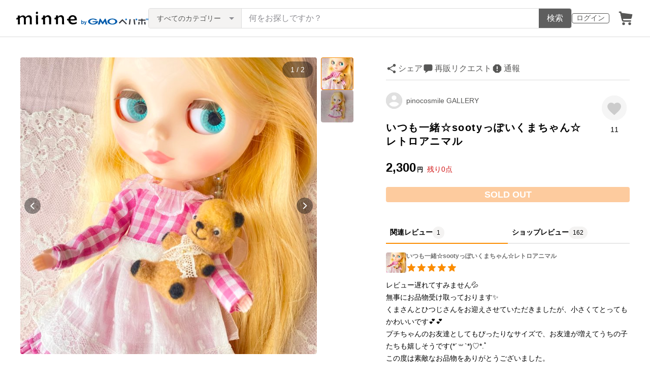

--- FILE ---
content_type: text/html; charset=utf-8
request_url: https://www.google.com/recaptcha/api2/anchor?ar=1&k=6LedJIkqAAAAAO-ttCgbSiz-7ysINpolVR9_xc6R&co=aHR0cHM6Ly9hc3NldHMubWlubmUuY29tOjQ0Mw..&hl=en&v=7gg7H51Q-naNfhmCP3_R47ho&size=invisible&anchor-ms=20000&execute-ms=30000&cb=6ikmlkbembxl
body_size: 48306
content:
<!DOCTYPE HTML><html dir="ltr" lang="en"><head><meta http-equiv="Content-Type" content="text/html; charset=UTF-8">
<meta http-equiv="X-UA-Compatible" content="IE=edge">
<title>reCAPTCHA</title>
<style type="text/css">
/* cyrillic-ext */
@font-face {
  font-family: 'Roboto';
  font-style: normal;
  font-weight: 400;
  font-stretch: 100%;
  src: url(//fonts.gstatic.com/s/roboto/v48/KFO7CnqEu92Fr1ME7kSn66aGLdTylUAMa3GUBHMdazTgWw.woff2) format('woff2');
  unicode-range: U+0460-052F, U+1C80-1C8A, U+20B4, U+2DE0-2DFF, U+A640-A69F, U+FE2E-FE2F;
}
/* cyrillic */
@font-face {
  font-family: 'Roboto';
  font-style: normal;
  font-weight: 400;
  font-stretch: 100%;
  src: url(//fonts.gstatic.com/s/roboto/v48/KFO7CnqEu92Fr1ME7kSn66aGLdTylUAMa3iUBHMdazTgWw.woff2) format('woff2');
  unicode-range: U+0301, U+0400-045F, U+0490-0491, U+04B0-04B1, U+2116;
}
/* greek-ext */
@font-face {
  font-family: 'Roboto';
  font-style: normal;
  font-weight: 400;
  font-stretch: 100%;
  src: url(//fonts.gstatic.com/s/roboto/v48/KFO7CnqEu92Fr1ME7kSn66aGLdTylUAMa3CUBHMdazTgWw.woff2) format('woff2');
  unicode-range: U+1F00-1FFF;
}
/* greek */
@font-face {
  font-family: 'Roboto';
  font-style: normal;
  font-weight: 400;
  font-stretch: 100%;
  src: url(//fonts.gstatic.com/s/roboto/v48/KFO7CnqEu92Fr1ME7kSn66aGLdTylUAMa3-UBHMdazTgWw.woff2) format('woff2');
  unicode-range: U+0370-0377, U+037A-037F, U+0384-038A, U+038C, U+038E-03A1, U+03A3-03FF;
}
/* math */
@font-face {
  font-family: 'Roboto';
  font-style: normal;
  font-weight: 400;
  font-stretch: 100%;
  src: url(//fonts.gstatic.com/s/roboto/v48/KFO7CnqEu92Fr1ME7kSn66aGLdTylUAMawCUBHMdazTgWw.woff2) format('woff2');
  unicode-range: U+0302-0303, U+0305, U+0307-0308, U+0310, U+0312, U+0315, U+031A, U+0326-0327, U+032C, U+032F-0330, U+0332-0333, U+0338, U+033A, U+0346, U+034D, U+0391-03A1, U+03A3-03A9, U+03B1-03C9, U+03D1, U+03D5-03D6, U+03F0-03F1, U+03F4-03F5, U+2016-2017, U+2034-2038, U+203C, U+2040, U+2043, U+2047, U+2050, U+2057, U+205F, U+2070-2071, U+2074-208E, U+2090-209C, U+20D0-20DC, U+20E1, U+20E5-20EF, U+2100-2112, U+2114-2115, U+2117-2121, U+2123-214F, U+2190, U+2192, U+2194-21AE, U+21B0-21E5, U+21F1-21F2, U+21F4-2211, U+2213-2214, U+2216-22FF, U+2308-230B, U+2310, U+2319, U+231C-2321, U+2336-237A, U+237C, U+2395, U+239B-23B7, U+23D0, U+23DC-23E1, U+2474-2475, U+25AF, U+25B3, U+25B7, U+25BD, U+25C1, U+25CA, U+25CC, U+25FB, U+266D-266F, U+27C0-27FF, U+2900-2AFF, U+2B0E-2B11, U+2B30-2B4C, U+2BFE, U+3030, U+FF5B, U+FF5D, U+1D400-1D7FF, U+1EE00-1EEFF;
}
/* symbols */
@font-face {
  font-family: 'Roboto';
  font-style: normal;
  font-weight: 400;
  font-stretch: 100%;
  src: url(//fonts.gstatic.com/s/roboto/v48/KFO7CnqEu92Fr1ME7kSn66aGLdTylUAMaxKUBHMdazTgWw.woff2) format('woff2');
  unicode-range: U+0001-000C, U+000E-001F, U+007F-009F, U+20DD-20E0, U+20E2-20E4, U+2150-218F, U+2190, U+2192, U+2194-2199, U+21AF, U+21E6-21F0, U+21F3, U+2218-2219, U+2299, U+22C4-22C6, U+2300-243F, U+2440-244A, U+2460-24FF, U+25A0-27BF, U+2800-28FF, U+2921-2922, U+2981, U+29BF, U+29EB, U+2B00-2BFF, U+4DC0-4DFF, U+FFF9-FFFB, U+10140-1018E, U+10190-1019C, U+101A0, U+101D0-101FD, U+102E0-102FB, U+10E60-10E7E, U+1D2C0-1D2D3, U+1D2E0-1D37F, U+1F000-1F0FF, U+1F100-1F1AD, U+1F1E6-1F1FF, U+1F30D-1F30F, U+1F315, U+1F31C, U+1F31E, U+1F320-1F32C, U+1F336, U+1F378, U+1F37D, U+1F382, U+1F393-1F39F, U+1F3A7-1F3A8, U+1F3AC-1F3AF, U+1F3C2, U+1F3C4-1F3C6, U+1F3CA-1F3CE, U+1F3D4-1F3E0, U+1F3ED, U+1F3F1-1F3F3, U+1F3F5-1F3F7, U+1F408, U+1F415, U+1F41F, U+1F426, U+1F43F, U+1F441-1F442, U+1F444, U+1F446-1F449, U+1F44C-1F44E, U+1F453, U+1F46A, U+1F47D, U+1F4A3, U+1F4B0, U+1F4B3, U+1F4B9, U+1F4BB, U+1F4BF, U+1F4C8-1F4CB, U+1F4D6, U+1F4DA, U+1F4DF, U+1F4E3-1F4E6, U+1F4EA-1F4ED, U+1F4F7, U+1F4F9-1F4FB, U+1F4FD-1F4FE, U+1F503, U+1F507-1F50B, U+1F50D, U+1F512-1F513, U+1F53E-1F54A, U+1F54F-1F5FA, U+1F610, U+1F650-1F67F, U+1F687, U+1F68D, U+1F691, U+1F694, U+1F698, U+1F6AD, U+1F6B2, U+1F6B9-1F6BA, U+1F6BC, U+1F6C6-1F6CF, U+1F6D3-1F6D7, U+1F6E0-1F6EA, U+1F6F0-1F6F3, U+1F6F7-1F6FC, U+1F700-1F7FF, U+1F800-1F80B, U+1F810-1F847, U+1F850-1F859, U+1F860-1F887, U+1F890-1F8AD, U+1F8B0-1F8BB, U+1F8C0-1F8C1, U+1F900-1F90B, U+1F93B, U+1F946, U+1F984, U+1F996, U+1F9E9, U+1FA00-1FA6F, U+1FA70-1FA7C, U+1FA80-1FA89, U+1FA8F-1FAC6, U+1FACE-1FADC, U+1FADF-1FAE9, U+1FAF0-1FAF8, U+1FB00-1FBFF;
}
/* vietnamese */
@font-face {
  font-family: 'Roboto';
  font-style: normal;
  font-weight: 400;
  font-stretch: 100%;
  src: url(//fonts.gstatic.com/s/roboto/v48/KFO7CnqEu92Fr1ME7kSn66aGLdTylUAMa3OUBHMdazTgWw.woff2) format('woff2');
  unicode-range: U+0102-0103, U+0110-0111, U+0128-0129, U+0168-0169, U+01A0-01A1, U+01AF-01B0, U+0300-0301, U+0303-0304, U+0308-0309, U+0323, U+0329, U+1EA0-1EF9, U+20AB;
}
/* latin-ext */
@font-face {
  font-family: 'Roboto';
  font-style: normal;
  font-weight: 400;
  font-stretch: 100%;
  src: url(//fonts.gstatic.com/s/roboto/v48/KFO7CnqEu92Fr1ME7kSn66aGLdTylUAMa3KUBHMdazTgWw.woff2) format('woff2');
  unicode-range: U+0100-02BA, U+02BD-02C5, U+02C7-02CC, U+02CE-02D7, U+02DD-02FF, U+0304, U+0308, U+0329, U+1D00-1DBF, U+1E00-1E9F, U+1EF2-1EFF, U+2020, U+20A0-20AB, U+20AD-20C0, U+2113, U+2C60-2C7F, U+A720-A7FF;
}
/* latin */
@font-face {
  font-family: 'Roboto';
  font-style: normal;
  font-weight: 400;
  font-stretch: 100%;
  src: url(//fonts.gstatic.com/s/roboto/v48/KFO7CnqEu92Fr1ME7kSn66aGLdTylUAMa3yUBHMdazQ.woff2) format('woff2');
  unicode-range: U+0000-00FF, U+0131, U+0152-0153, U+02BB-02BC, U+02C6, U+02DA, U+02DC, U+0304, U+0308, U+0329, U+2000-206F, U+20AC, U+2122, U+2191, U+2193, U+2212, U+2215, U+FEFF, U+FFFD;
}
/* cyrillic-ext */
@font-face {
  font-family: 'Roboto';
  font-style: normal;
  font-weight: 500;
  font-stretch: 100%;
  src: url(//fonts.gstatic.com/s/roboto/v48/KFO7CnqEu92Fr1ME7kSn66aGLdTylUAMa3GUBHMdazTgWw.woff2) format('woff2');
  unicode-range: U+0460-052F, U+1C80-1C8A, U+20B4, U+2DE0-2DFF, U+A640-A69F, U+FE2E-FE2F;
}
/* cyrillic */
@font-face {
  font-family: 'Roboto';
  font-style: normal;
  font-weight: 500;
  font-stretch: 100%;
  src: url(//fonts.gstatic.com/s/roboto/v48/KFO7CnqEu92Fr1ME7kSn66aGLdTylUAMa3iUBHMdazTgWw.woff2) format('woff2');
  unicode-range: U+0301, U+0400-045F, U+0490-0491, U+04B0-04B1, U+2116;
}
/* greek-ext */
@font-face {
  font-family: 'Roboto';
  font-style: normal;
  font-weight: 500;
  font-stretch: 100%;
  src: url(//fonts.gstatic.com/s/roboto/v48/KFO7CnqEu92Fr1ME7kSn66aGLdTylUAMa3CUBHMdazTgWw.woff2) format('woff2');
  unicode-range: U+1F00-1FFF;
}
/* greek */
@font-face {
  font-family: 'Roboto';
  font-style: normal;
  font-weight: 500;
  font-stretch: 100%;
  src: url(//fonts.gstatic.com/s/roboto/v48/KFO7CnqEu92Fr1ME7kSn66aGLdTylUAMa3-UBHMdazTgWw.woff2) format('woff2');
  unicode-range: U+0370-0377, U+037A-037F, U+0384-038A, U+038C, U+038E-03A1, U+03A3-03FF;
}
/* math */
@font-face {
  font-family: 'Roboto';
  font-style: normal;
  font-weight: 500;
  font-stretch: 100%;
  src: url(//fonts.gstatic.com/s/roboto/v48/KFO7CnqEu92Fr1ME7kSn66aGLdTylUAMawCUBHMdazTgWw.woff2) format('woff2');
  unicode-range: U+0302-0303, U+0305, U+0307-0308, U+0310, U+0312, U+0315, U+031A, U+0326-0327, U+032C, U+032F-0330, U+0332-0333, U+0338, U+033A, U+0346, U+034D, U+0391-03A1, U+03A3-03A9, U+03B1-03C9, U+03D1, U+03D5-03D6, U+03F0-03F1, U+03F4-03F5, U+2016-2017, U+2034-2038, U+203C, U+2040, U+2043, U+2047, U+2050, U+2057, U+205F, U+2070-2071, U+2074-208E, U+2090-209C, U+20D0-20DC, U+20E1, U+20E5-20EF, U+2100-2112, U+2114-2115, U+2117-2121, U+2123-214F, U+2190, U+2192, U+2194-21AE, U+21B0-21E5, U+21F1-21F2, U+21F4-2211, U+2213-2214, U+2216-22FF, U+2308-230B, U+2310, U+2319, U+231C-2321, U+2336-237A, U+237C, U+2395, U+239B-23B7, U+23D0, U+23DC-23E1, U+2474-2475, U+25AF, U+25B3, U+25B7, U+25BD, U+25C1, U+25CA, U+25CC, U+25FB, U+266D-266F, U+27C0-27FF, U+2900-2AFF, U+2B0E-2B11, U+2B30-2B4C, U+2BFE, U+3030, U+FF5B, U+FF5D, U+1D400-1D7FF, U+1EE00-1EEFF;
}
/* symbols */
@font-face {
  font-family: 'Roboto';
  font-style: normal;
  font-weight: 500;
  font-stretch: 100%;
  src: url(//fonts.gstatic.com/s/roboto/v48/KFO7CnqEu92Fr1ME7kSn66aGLdTylUAMaxKUBHMdazTgWw.woff2) format('woff2');
  unicode-range: U+0001-000C, U+000E-001F, U+007F-009F, U+20DD-20E0, U+20E2-20E4, U+2150-218F, U+2190, U+2192, U+2194-2199, U+21AF, U+21E6-21F0, U+21F3, U+2218-2219, U+2299, U+22C4-22C6, U+2300-243F, U+2440-244A, U+2460-24FF, U+25A0-27BF, U+2800-28FF, U+2921-2922, U+2981, U+29BF, U+29EB, U+2B00-2BFF, U+4DC0-4DFF, U+FFF9-FFFB, U+10140-1018E, U+10190-1019C, U+101A0, U+101D0-101FD, U+102E0-102FB, U+10E60-10E7E, U+1D2C0-1D2D3, U+1D2E0-1D37F, U+1F000-1F0FF, U+1F100-1F1AD, U+1F1E6-1F1FF, U+1F30D-1F30F, U+1F315, U+1F31C, U+1F31E, U+1F320-1F32C, U+1F336, U+1F378, U+1F37D, U+1F382, U+1F393-1F39F, U+1F3A7-1F3A8, U+1F3AC-1F3AF, U+1F3C2, U+1F3C4-1F3C6, U+1F3CA-1F3CE, U+1F3D4-1F3E0, U+1F3ED, U+1F3F1-1F3F3, U+1F3F5-1F3F7, U+1F408, U+1F415, U+1F41F, U+1F426, U+1F43F, U+1F441-1F442, U+1F444, U+1F446-1F449, U+1F44C-1F44E, U+1F453, U+1F46A, U+1F47D, U+1F4A3, U+1F4B0, U+1F4B3, U+1F4B9, U+1F4BB, U+1F4BF, U+1F4C8-1F4CB, U+1F4D6, U+1F4DA, U+1F4DF, U+1F4E3-1F4E6, U+1F4EA-1F4ED, U+1F4F7, U+1F4F9-1F4FB, U+1F4FD-1F4FE, U+1F503, U+1F507-1F50B, U+1F50D, U+1F512-1F513, U+1F53E-1F54A, U+1F54F-1F5FA, U+1F610, U+1F650-1F67F, U+1F687, U+1F68D, U+1F691, U+1F694, U+1F698, U+1F6AD, U+1F6B2, U+1F6B9-1F6BA, U+1F6BC, U+1F6C6-1F6CF, U+1F6D3-1F6D7, U+1F6E0-1F6EA, U+1F6F0-1F6F3, U+1F6F7-1F6FC, U+1F700-1F7FF, U+1F800-1F80B, U+1F810-1F847, U+1F850-1F859, U+1F860-1F887, U+1F890-1F8AD, U+1F8B0-1F8BB, U+1F8C0-1F8C1, U+1F900-1F90B, U+1F93B, U+1F946, U+1F984, U+1F996, U+1F9E9, U+1FA00-1FA6F, U+1FA70-1FA7C, U+1FA80-1FA89, U+1FA8F-1FAC6, U+1FACE-1FADC, U+1FADF-1FAE9, U+1FAF0-1FAF8, U+1FB00-1FBFF;
}
/* vietnamese */
@font-face {
  font-family: 'Roboto';
  font-style: normal;
  font-weight: 500;
  font-stretch: 100%;
  src: url(//fonts.gstatic.com/s/roboto/v48/KFO7CnqEu92Fr1ME7kSn66aGLdTylUAMa3OUBHMdazTgWw.woff2) format('woff2');
  unicode-range: U+0102-0103, U+0110-0111, U+0128-0129, U+0168-0169, U+01A0-01A1, U+01AF-01B0, U+0300-0301, U+0303-0304, U+0308-0309, U+0323, U+0329, U+1EA0-1EF9, U+20AB;
}
/* latin-ext */
@font-face {
  font-family: 'Roboto';
  font-style: normal;
  font-weight: 500;
  font-stretch: 100%;
  src: url(//fonts.gstatic.com/s/roboto/v48/KFO7CnqEu92Fr1ME7kSn66aGLdTylUAMa3KUBHMdazTgWw.woff2) format('woff2');
  unicode-range: U+0100-02BA, U+02BD-02C5, U+02C7-02CC, U+02CE-02D7, U+02DD-02FF, U+0304, U+0308, U+0329, U+1D00-1DBF, U+1E00-1E9F, U+1EF2-1EFF, U+2020, U+20A0-20AB, U+20AD-20C0, U+2113, U+2C60-2C7F, U+A720-A7FF;
}
/* latin */
@font-face {
  font-family: 'Roboto';
  font-style: normal;
  font-weight: 500;
  font-stretch: 100%;
  src: url(//fonts.gstatic.com/s/roboto/v48/KFO7CnqEu92Fr1ME7kSn66aGLdTylUAMa3yUBHMdazQ.woff2) format('woff2');
  unicode-range: U+0000-00FF, U+0131, U+0152-0153, U+02BB-02BC, U+02C6, U+02DA, U+02DC, U+0304, U+0308, U+0329, U+2000-206F, U+20AC, U+2122, U+2191, U+2193, U+2212, U+2215, U+FEFF, U+FFFD;
}
/* cyrillic-ext */
@font-face {
  font-family: 'Roboto';
  font-style: normal;
  font-weight: 900;
  font-stretch: 100%;
  src: url(//fonts.gstatic.com/s/roboto/v48/KFO7CnqEu92Fr1ME7kSn66aGLdTylUAMa3GUBHMdazTgWw.woff2) format('woff2');
  unicode-range: U+0460-052F, U+1C80-1C8A, U+20B4, U+2DE0-2DFF, U+A640-A69F, U+FE2E-FE2F;
}
/* cyrillic */
@font-face {
  font-family: 'Roboto';
  font-style: normal;
  font-weight: 900;
  font-stretch: 100%;
  src: url(//fonts.gstatic.com/s/roboto/v48/KFO7CnqEu92Fr1ME7kSn66aGLdTylUAMa3iUBHMdazTgWw.woff2) format('woff2');
  unicode-range: U+0301, U+0400-045F, U+0490-0491, U+04B0-04B1, U+2116;
}
/* greek-ext */
@font-face {
  font-family: 'Roboto';
  font-style: normal;
  font-weight: 900;
  font-stretch: 100%;
  src: url(//fonts.gstatic.com/s/roboto/v48/KFO7CnqEu92Fr1ME7kSn66aGLdTylUAMa3CUBHMdazTgWw.woff2) format('woff2');
  unicode-range: U+1F00-1FFF;
}
/* greek */
@font-face {
  font-family: 'Roboto';
  font-style: normal;
  font-weight: 900;
  font-stretch: 100%;
  src: url(//fonts.gstatic.com/s/roboto/v48/KFO7CnqEu92Fr1ME7kSn66aGLdTylUAMa3-UBHMdazTgWw.woff2) format('woff2');
  unicode-range: U+0370-0377, U+037A-037F, U+0384-038A, U+038C, U+038E-03A1, U+03A3-03FF;
}
/* math */
@font-face {
  font-family: 'Roboto';
  font-style: normal;
  font-weight: 900;
  font-stretch: 100%;
  src: url(//fonts.gstatic.com/s/roboto/v48/KFO7CnqEu92Fr1ME7kSn66aGLdTylUAMawCUBHMdazTgWw.woff2) format('woff2');
  unicode-range: U+0302-0303, U+0305, U+0307-0308, U+0310, U+0312, U+0315, U+031A, U+0326-0327, U+032C, U+032F-0330, U+0332-0333, U+0338, U+033A, U+0346, U+034D, U+0391-03A1, U+03A3-03A9, U+03B1-03C9, U+03D1, U+03D5-03D6, U+03F0-03F1, U+03F4-03F5, U+2016-2017, U+2034-2038, U+203C, U+2040, U+2043, U+2047, U+2050, U+2057, U+205F, U+2070-2071, U+2074-208E, U+2090-209C, U+20D0-20DC, U+20E1, U+20E5-20EF, U+2100-2112, U+2114-2115, U+2117-2121, U+2123-214F, U+2190, U+2192, U+2194-21AE, U+21B0-21E5, U+21F1-21F2, U+21F4-2211, U+2213-2214, U+2216-22FF, U+2308-230B, U+2310, U+2319, U+231C-2321, U+2336-237A, U+237C, U+2395, U+239B-23B7, U+23D0, U+23DC-23E1, U+2474-2475, U+25AF, U+25B3, U+25B7, U+25BD, U+25C1, U+25CA, U+25CC, U+25FB, U+266D-266F, U+27C0-27FF, U+2900-2AFF, U+2B0E-2B11, U+2B30-2B4C, U+2BFE, U+3030, U+FF5B, U+FF5D, U+1D400-1D7FF, U+1EE00-1EEFF;
}
/* symbols */
@font-face {
  font-family: 'Roboto';
  font-style: normal;
  font-weight: 900;
  font-stretch: 100%;
  src: url(//fonts.gstatic.com/s/roboto/v48/KFO7CnqEu92Fr1ME7kSn66aGLdTylUAMaxKUBHMdazTgWw.woff2) format('woff2');
  unicode-range: U+0001-000C, U+000E-001F, U+007F-009F, U+20DD-20E0, U+20E2-20E4, U+2150-218F, U+2190, U+2192, U+2194-2199, U+21AF, U+21E6-21F0, U+21F3, U+2218-2219, U+2299, U+22C4-22C6, U+2300-243F, U+2440-244A, U+2460-24FF, U+25A0-27BF, U+2800-28FF, U+2921-2922, U+2981, U+29BF, U+29EB, U+2B00-2BFF, U+4DC0-4DFF, U+FFF9-FFFB, U+10140-1018E, U+10190-1019C, U+101A0, U+101D0-101FD, U+102E0-102FB, U+10E60-10E7E, U+1D2C0-1D2D3, U+1D2E0-1D37F, U+1F000-1F0FF, U+1F100-1F1AD, U+1F1E6-1F1FF, U+1F30D-1F30F, U+1F315, U+1F31C, U+1F31E, U+1F320-1F32C, U+1F336, U+1F378, U+1F37D, U+1F382, U+1F393-1F39F, U+1F3A7-1F3A8, U+1F3AC-1F3AF, U+1F3C2, U+1F3C4-1F3C6, U+1F3CA-1F3CE, U+1F3D4-1F3E0, U+1F3ED, U+1F3F1-1F3F3, U+1F3F5-1F3F7, U+1F408, U+1F415, U+1F41F, U+1F426, U+1F43F, U+1F441-1F442, U+1F444, U+1F446-1F449, U+1F44C-1F44E, U+1F453, U+1F46A, U+1F47D, U+1F4A3, U+1F4B0, U+1F4B3, U+1F4B9, U+1F4BB, U+1F4BF, U+1F4C8-1F4CB, U+1F4D6, U+1F4DA, U+1F4DF, U+1F4E3-1F4E6, U+1F4EA-1F4ED, U+1F4F7, U+1F4F9-1F4FB, U+1F4FD-1F4FE, U+1F503, U+1F507-1F50B, U+1F50D, U+1F512-1F513, U+1F53E-1F54A, U+1F54F-1F5FA, U+1F610, U+1F650-1F67F, U+1F687, U+1F68D, U+1F691, U+1F694, U+1F698, U+1F6AD, U+1F6B2, U+1F6B9-1F6BA, U+1F6BC, U+1F6C6-1F6CF, U+1F6D3-1F6D7, U+1F6E0-1F6EA, U+1F6F0-1F6F3, U+1F6F7-1F6FC, U+1F700-1F7FF, U+1F800-1F80B, U+1F810-1F847, U+1F850-1F859, U+1F860-1F887, U+1F890-1F8AD, U+1F8B0-1F8BB, U+1F8C0-1F8C1, U+1F900-1F90B, U+1F93B, U+1F946, U+1F984, U+1F996, U+1F9E9, U+1FA00-1FA6F, U+1FA70-1FA7C, U+1FA80-1FA89, U+1FA8F-1FAC6, U+1FACE-1FADC, U+1FADF-1FAE9, U+1FAF0-1FAF8, U+1FB00-1FBFF;
}
/* vietnamese */
@font-face {
  font-family: 'Roboto';
  font-style: normal;
  font-weight: 900;
  font-stretch: 100%;
  src: url(//fonts.gstatic.com/s/roboto/v48/KFO7CnqEu92Fr1ME7kSn66aGLdTylUAMa3OUBHMdazTgWw.woff2) format('woff2');
  unicode-range: U+0102-0103, U+0110-0111, U+0128-0129, U+0168-0169, U+01A0-01A1, U+01AF-01B0, U+0300-0301, U+0303-0304, U+0308-0309, U+0323, U+0329, U+1EA0-1EF9, U+20AB;
}
/* latin-ext */
@font-face {
  font-family: 'Roboto';
  font-style: normal;
  font-weight: 900;
  font-stretch: 100%;
  src: url(//fonts.gstatic.com/s/roboto/v48/KFO7CnqEu92Fr1ME7kSn66aGLdTylUAMa3KUBHMdazTgWw.woff2) format('woff2');
  unicode-range: U+0100-02BA, U+02BD-02C5, U+02C7-02CC, U+02CE-02D7, U+02DD-02FF, U+0304, U+0308, U+0329, U+1D00-1DBF, U+1E00-1E9F, U+1EF2-1EFF, U+2020, U+20A0-20AB, U+20AD-20C0, U+2113, U+2C60-2C7F, U+A720-A7FF;
}
/* latin */
@font-face {
  font-family: 'Roboto';
  font-style: normal;
  font-weight: 900;
  font-stretch: 100%;
  src: url(//fonts.gstatic.com/s/roboto/v48/KFO7CnqEu92Fr1ME7kSn66aGLdTylUAMa3yUBHMdazQ.woff2) format('woff2');
  unicode-range: U+0000-00FF, U+0131, U+0152-0153, U+02BB-02BC, U+02C6, U+02DA, U+02DC, U+0304, U+0308, U+0329, U+2000-206F, U+20AC, U+2122, U+2191, U+2193, U+2212, U+2215, U+FEFF, U+FFFD;
}

</style>
<link rel="stylesheet" type="text/css" href="https://www.gstatic.com/recaptcha/releases/7gg7H51Q-naNfhmCP3_R47ho/styles__ltr.css">
<script nonce="10ZzMjh0OALgQ206d0cDeQ" type="text/javascript">window['__recaptcha_api'] = 'https://www.google.com/recaptcha/api2/';</script>
<script type="text/javascript" src="https://www.gstatic.com/recaptcha/releases/7gg7H51Q-naNfhmCP3_R47ho/recaptcha__en.js" nonce="10ZzMjh0OALgQ206d0cDeQ">
      
    </script></head>
<body><div id="rc-anchor-alert" class="rc-anchor-alert"></div>
<input type="hidden" id="recaptcha-token" value="[base64]">
<script type="text/javascript" nonce="10ZzMjh0OALgQ206d0cDeQ">
      recaptcha.anchor.Main.init("[\x22ainput\x22,[\x22bgdata\x22,\x22\x22,\[base64]/[base64]/[base64]/[base64]/[base64]/[base64]/[base64]/[base64]/[base64]/[base64]\\u003d\x22,\[base64]\\u003d\\u003d\x22,\x22w6HCkmvDgMOpe8K5wqVrwo/Dn8KfwqkNwp/Cn8KCw4JAw5hPwojDiMOQw6PCnSLDlyrCr8OmfQTCksKdBMOjwoXColjDvMKsw5JdSMKyw7EZNsOta8KrwrsGM8KAw5zDv8OuVDnCtm/DsVcYwrUAbH9+JSDDt2PCs8OGPz9Bw4c4wo17w7nDtcKkw5k6FsKYw7pRwroHwrnCshHDu33Cv8KMw6XDv3PCusOawp7Cnz3ChsOjccKSLw7CuA7CkVfDjMOmNFROwq/DqcO6w5tCSANiwqfDq3fDk8KXZTTCncOiw7DCtsKlwo/CnsKrwpMswrvCrGDCoj3CrW/DicK+OB7DtsK9CsO9TsOgG2xRw4LCnWHDtBMBw43CtsOmwpVuI8K8LwtxHMK8w7gawqfClsOyNsKXcR5Bwr/Du0DDoEo4ETnDjMOIwptxw4Bcwo3CqGnCucOFS8OSwq4cNsOnDMKhw77DpWE3OsODQ3rCtBHDpQ8kXMOiw4vDmH8iRcK0wr9AFMOcXBjCssKAIsKnbsOeCyjCg8O5C8OsOFcQaFHDtsKML8K9wrlpA1Row5UNfMKnw7/DpcOlHMKdwqZ7aU/DonPCmUtdEMKeMcOdw6/DhDvDpsKFEcOACHTCh8ODCXI+eDDCuwXCisOgw5rDqTbDl0pxw4x6Xwg9AmR4acK7wo/DgA/CghzDpMOGw6cWwrpvwp45X8K7YcOVw59/DQ4TfF7Dnm4FbsOnwrZDwr/Ck8ONSsKdwo/CmcORwoPCqMOfPsKJwo56TMOJwozCnsOwwrDDiMO3w6s2LsKqbsOEw67Dm8KPw5lJwrjDgMO7fwQ8EydIw7Z/[base64]/CscK6HgvCrXvDq8ORMX7CvMK+Qh3CusOidWoWw5/ChmrDocOeZcKcXx/Ct8Kzw7/DvsKXwqjDpFQrc2ZSecKGCFlawrt9csOjwp1/J0plw5vCqSQfOTB4w4jDnsO/[base64]/HXZUwrvDoi3CvMK9w6J1w5bCiW4Cwp87wqJQBFXDgcOvMcOEwpfCgsOdecOFacOGGzlDDwtLAA5nwrLDqUrDj3MjFCTDlsKGZmLDncKJRlnDkD8eY8KjcyHDu8Kkwp/Dt2c/X8K1VcK0wo8Gw63CmMO0VgkIwqbCkcOHwoMWQDvCuMK/[base64]/ClsOhA8K2w48Fwr3DmgrCtTzDlwQMw6Qdwr/[base64]/Fj3DosKWAhMQcE3CoE4Jw7IfwrHDo8KdY8KaMMK1wo4Iwo0UGwxFHw/CvMOwwpbDr8K/YWBLFsO/Lj5Iw6l0HiRnNMKUSsOFClHCmDLCqHJVwrvCkjbDqVnCgD1+w6VyNm8uDsK/YcO2OyxRGThaGsK7wpbDjBPDrMOMw4/Di1zCgsKYwrEaK1bCrMKeCsKDT0Raw79HwqPCm8Kswp/CqsKdw51dfsOXw5VZW8OeOWRdYEbCuVXCoR7DkcKpwo/[base64]/Cm8Kuw73DjzjDoE7DscK5JQ/[base64]/w4cHwprDoTx2wpYLO8KNwqAKCxJcwpkbIFjDhHd7wrt+L8O2w4XCqsKYQlpYwpVtCj3CrkrDv8Khw7Axwoxiw7jDjVzDj8OuwpjDrsO7fCsOw7XCoV/[base64]/DusK/[base64]/wocqQMKpw4QhAnnDhQfDkcK1w4tfccKLw6tOwrY7wq9Lw6cKwqA3w57CmMKQCkHCpnd1w60qwpnDmUbDj3xxw7oAwo5Qw7ciwq7DviJnTcKeQMOXw43Cu8Ozw6dNwoTDv8ONwq/[base64]/DiErCgcKcw4bDlcOZwpE+w5zDisK0W37Dsl0AUAzCoA4Gw7ZPZg7DjjHClcOtR2TDhMOawqgzDX1RDcOvcsKMw7bDl8KTwrTClUseamnCjsO/e8KwwolcRmPCjcKGw6jDph8yQjfDrMOaB8KuwqnClzFswp5uwqLCuMOLWsOzw6nCh3PCigEgwq3DnUlSw4rChsKxwqfDkMK/VMKGw4HCj2TCrGLCuUNCw5vDjkzCu8KcNlsGHcOnw7TDqX97ZCbChsO7NMK1w7nDgTHDv8O0acORAGZTdsOaWcOePCgqWcOBLcKQwoTCv8KCwo7DgRFpw7lVw4/DrsOJYsK3bsKZD8OuF8OkXcOqw7bCoGvCpmbCt3g7dsORwp/ChcOOw7nCucKycMKewpXDqU1mdRLChnrDnRl1XsKEw4TDsXfDsEIhS8Obw75gw6VbaivCsxEVXcKbw4fCq8Kww4FiX8OAGsK6w5B+woNlwoXDksKAwrUhYlTCo8KIwpsJwrkQO8K8J8KVw4rDijcJVcObP8KUw7rDq8OlagQzw4vDuS/[base64]/DqMO+w6tAwoB3aMOCM8Ktwro9w7BTwqPDgU3DnMKYKX1fwpvCqE7Cj3/CiFjCgEHDugjCpMOVwqpdbsOwUn5ANsK9SsKQPghcYCrCtS/DtsO+w7HCngh0wp4YRyc+w6JSwp5ewr3DgEzCsUxLw7M7W3LCtcKQw6/[base64]/CvsKDwq8IJhjDg8OjLW4lNMK6wr0VwqYmwoTCkW1twpwKwpLCjQoaFF0WBljCpsOJZ8KdUB8Iw7NCc8OSw4wKTcKswrYbw4XDoV1fbcKqCFZdGMOeRkHDli3Ct8OxNTzDmh55wpN6bW89w6PDiVLCgXAFAG0rw7nDkhNowpFkwpVZw5c7K8Kgw4/Csl/CtsOdwoLDp8Oxw74XEMOFwoF1w7UQwqReX8OkE8Kvw7nDhcKjwqjDjXrClsKnw5vDicKHwrx+XkdKwobChXzClsKZJyYlb8OZFlR5w5rDgcKrw7rDrAcHwpg4w7ozw4XDosKTXBBxw5/Dj8KuVsOTw4twNSDCusOfEy4Gw7ciTsKswo7DmjjCiWjDgcOIBBLDmMO8w6jDosKia2LCmcKUw5EdRH/ChsKjwrYOwpnCjXUnTnnDvBrCvsObbiXCicKGNW56OcKoDMKGJ8OHwrYHw6/CkjV5P8K4LMOyAcOZBMOkWQvCi0vCuk3DpsKOJcOSFMK5w6c/LsKMbMO/[base64]/csKBJD7CgFDDk27Dv8KOw7XDgcOXEcKIwo88F8OACcO7wpLCvWbCjkxGPcKHw6YRA2ZJGGATYMOgSHbDj8Ohw7clw4BLwpRpHgPDvRvCjsO8wo7Cn2I1wpTCvFBZw5PDkhbDqxQ5LRfDuMKUwqjCncK1wqBiw5/DrQrDjcOOw7TCtyXCrDfCqsKvekxwBMOgwoNawqnDq1hTw49+w6h9d8Oqw603UwbCqMKSwotJwqcRacOvDcK0wpVpwoIbw4d6w4nCiQTDkcOhUGzDkAZJw5zDtsOew6pqImzDj8KYw48vwpI3ZhTCmEh0w5zDii4qwoxvw43Ctk7CucKIc0B+woYmwqxuXcOzw5NAw4/[base64]/[base64]/DsMOIFMK+KcOMw63ClgfCo8Kow7V9Q3BGw53DosOSf8KKHcKyQsOswpMZJB0BGB8ffVzDr1LDtmvCmcKtwonCpVHDrMOXRMOSWcOwEzYCwq8vFUhBwqgiwrHCgcOaw4ZsRXrDm8O/[base64]/w4sCw7l1w4rDqMOpwoNWGFtzUsKbT3oww71rwr5pYCt4bBLCuFzCnsKRwrJPEx03wqfChsOow4UEw7rCtMKGwqNDXsOEaUnDigYjXHTDmlLDvMOmwq8twqNRKQVAwrXCvhBtcm17T8KSwpvDtTvDpsO2KsO5VwZtcVLCrGbCiMKxw47DgzbDlsKULsKFwqQww5/CrsKNw5JnFcOkRcOKw4HCmhBHFDfDjDrCoFvDk8K3RsO3Mwsdw5xRCl7Cq8KPHcK1w4UNwqUgw5kaw63DlcKswpzDlHsIZmnDl8Kzw4vDocKPw7/[base64]/Dk8ONNA45bjBVw7vDty/DvsOscsO8HcOvw7fCuMOSP8O/[base64]/ClcKWSQxMw4FJXzZeAsKjQMOtw604aXLDr8OEXnzCsEhjK8OnOnHCv8ObLMKJEgZcSGvDosKZGWpbw4XCvBHDisK9IAHDk8KzBnJOw68Nw4wfw4oUwoByBMO9cnHDvcKKZ8OxL1AYwqHCji7Dj8O7wpUJwo8cfMO8wrBow7lRwrjDnsOewq8vCUBww7TCk8K6fcKQZR/[base64]/DjMOGwol3wpvDgUzDmcO2O8KjFjchO8OJT8KLMwLDtmXDi1VLZcKzw7/Dl8KLwrfDlgTDqcK/w7rDoEbDsyhRw6d4wqcKw743w7jDi8O7w63DhcOzw44ASCV2MlvCssO3wpkAVcKTfkUiw5IAw5PDksKFwrUaw5p6wrbDksO8w5zDncOsw4o8ImDDp0/Chjw7w5AJw4RTw5DDoGQbwqgNa8KPSMOCwoDCqAR1dMK+PsOnwr5Tw4dLw5Y7w4rDhQQrwoNvPjpmNcOEQ8Ofwo7DqSZNaMOqKzRODk4OCDkgwr3ClMKTw6oNw5pPfG4hT8OwwrA2w6E5w5/CogdKwq/CmU0aw73CknICWFIIdixMTgJNw5cPX8KdUcKPME3DqXHDhMOXwq0WV27DkRt1w6zClMOSwrfCqMK8w5vDh8OAw608w5jCjw3Ct8KXYsO+wpg9w7ZYw7pRGcKEak/DvRRzw4LCt8K7cl3CpB5jwr4WOsO6w6rDh1bCgsKCc1rDicK7R13DtsOAIBHDmBbCulAcfMORwr8Gw4/CkyXCocKbw7/[base64]/LsKtYFDCmApLwq3CicOWPMOJwoPCrEnDmsOfRWnCujvDocKkCcKEDMOPwpfDjcKfJcOkwoXCj8KCw7nCoD7CssOiHXQIb0/CqVUlwqtiwqZvw7nClVNrBcKuVcOOC8OCwqsrcMOrwqHDuMOzDR/Dv8KbwrQCMcKKYhVYwo51XMO5QBpGZ2Arw7w6fRJscMOjRMODcsO5wq3DncO5w7Nmw4Y8Q8Ovwq99dH00wqLDvHI1IMOxRGINwoHDucKVw4BAw5fChcKkf8O6w7fDlhnCsMOjbsOvw4TDigbCmy3Cm8KBwpECwpLDolHCgsO+csOgO0jDl8OXKcKaNMOYw7VVw6x/w7Ide2fCoVfDmnLClMOyKnhqChTCgGUwwrF+bh7CksK4YAQvJMKzw65lw4jClUDDrsKxw6tvw7jDkcOzwos/[base64]/DumvDp3nDgyIZw7VbBznCpHbDp8K4w40XVTbDuMOjYENTw6LDgsOXw5PCrTNhfcKUwqFSw7seJcO5KsOQZ8KWwpwQasOlAcK2aMKgwoHClsOPbhQNbRtyLw5Lwrh/wrbDq8KufMO5QAvDhMKOekc6Q8O6CMOPwpvChsK7cgJSw4PCq0vDp2nCocKkwqjDsBVJw4lzMH7CvU3DhMKAwoZxK2gEJwXDmXvClQTCisKrMcKww4HClwJ/wpbCicKgEsKKTsOPw5dlFsKrQn07PcKBwpQYeHphPMO/[base64]/[base64]/ChMKRVnXCriLDiQ4awqVdKMO1w4YFw6LDrHxXw5PDn8KewoBYN8K6wofCvWHCocK4w6R9WxkhwrPDlsO/wrXDrWUaX0xJLzbCssOrworCiMOww4BPw5YJwpnCgcOPwqJ+UW3CinvDpkJZfUXDm8KdYcKsP0MuwqLDk0g7XBfCuMKkw4MlYcOwcyd8ORtAwplKwrXCiMOrw4HDkRguw6zCpMOTw4XCqTkQRCx3wrrDqml/[base64]/albDr8KnZMKSHxvCkcO0LhYUw7XDvsKeIcO6HnzCvAnDusKfwrjDvBYwU3IvwrchwrsKw6PCpVTDjcKswqrDuTBTHAE/wqwYTCshfHbCtMKRL8KoE09qThrDvMOcMALCrMOMRwTDvMKDBcOzwpZ8wrhfDUjDv8KuwoLClsO2w4vDmsK4w7LCtsOWwqHCisOoScKVXUrDsDHCj8OGHsK/w68lV3RHD3PCp1MGdT7ChhlwwrYgSXwICcKbwoHCvcKjwpbCnzXDs3jCsyZbaMOnUMKIwqtqZ2/CqFtyw4ZUwqbDsSFMwqjDlyjDmVdcQSLDrX7DoTxIw7AXT8KLacK0H03DgMOjwr/CmcOfwq/CkMKWWsKGTsOkw549w4zDgMOFwr8ZwoXDvcKfB3vCtB9hwp/CjBfCvV7Dk8KhwqYwwrDDoVvClRlfBsOvw7XDhsOPHRrDjMOowroXw43DmRbCr8OhX8O/[base64]/NMKUw7EMVMOmwqEjX8OswojChU9QAG9sRQcEN8KHw5LDjMKTasKUw69jw6/CoR7CmQxZw6vCiCLCicK9woYdwpzDh0LCr1BHwpg5wq7DlAQywrwDw4DCkBHCnQ5VC2BIWgNBwo/Cg8KLE8KreB1VZsO4w57Cj8OGw7LCgMOawo0sACDDjjxYw68IQcOHwpjDgErDoMKnw4wmw7TCosK1UCTCvcKPw4/DqXQeC3fCqMOiwqRkJFMZNcONw4zCkMOWCFQbworCnMO5w47CjcKtwowRB8O2ZsOow5szw7PDvEFHRSJPAMOkQXfCssOUdiN5w63CisKnwo5TJz3CtyfCgMOiLsONQTzCvExow70oF1/DjsOfXsKOP2d8YcOACWFVwrUXw5fChcO7cBPCpG9mw6TDrcOvw6M8wrPCtMO6wq/DrEnDlXlSw67Cg8Ohwoc/JXd5w7NMw4gzw6HCnkZGeXPCvBDDrjxbCAM7KsObSUExwoJMVyN/Tw/DkkEDwrHDucKDw4wEFhTDj2sewqE8w7zCkD5mc8K1Rw5lwpJUPcKkw5I7w4HCoFg6w67DqcKUPBLDkx7DuTJkwrRkF8OZw68xwpjCksKiw6PCnTxgQcKQTMOxLnfCkwzDp8KAwrFmTcKjw64WTMOQw7VvwopgesK3KWfDn0vCi8K/PilKw7MWL3PDhh9nw5/[base64]/CrsOQw5c4w78Cw7LCkll4ck4iwrXDnMK+w6p4w7EtXlgFw4rDqWXDtcOpSmzCq8OZw5fDqwXCm37DucKwCMOkbMO4WcKgwqdqw5VnLmLDksOuUsOPSjEQa8OfEcKrwrvDvcO1w6N/OVHCjsKcw6pfCcKRwqDDhG/CjRFww7wPw7odwoTCs2Zfw4bDuk7DtcOiAQ5RdnFSw7jDgWFtw6dFBn8QXjkPw7Nnw5vDtkHDrifCjExcw70tw5MAw69QY8O4LETDq0HDm8KrwrB0FFNVw7/[base64]/[base64]/[base64]/w4nCkcOjwqfCk3dJw5xTAmnCuTNEw4DClsKUMcO2XH4oKXjDpz3Ci8Ofw7jDrcOTwr/Cp8OiwrMrwrbCmcOcUkQfwplOwr/CsU/Dh8O6w5RSWMOswqsQL8KswqF0w4sSLH3DvcKQRMOEccOCwp/[base64]/DsMKDcsOxeMKcwrUnbBVeVMOIRHIvwqU0HlMlwqIXwq5zZgcaEyVQwrXDoXzDoW/Dg8Opw68lw4vCuzPDnMOFbVnDp0xzwrLCridDUDXCgSJtw6bDkHEXwqXCmMOzw6XDkwDCmTLCqWZxPx4Qw7nCgD4Rwq7DgsO+w5TDslN6w70qFAjChjZOwqDDn8OABQPCssOwQCPCj0XCssObw5zCnMK/wq3Cu8Ogc3bCoMKAIyVuCsOCwrbDlxI5b1cTQ8KlAMKGbFPDjFTCo8OJWw3DhcKxFcOSeMKUw6xAFsKmYMODP2JRUcKBwr8VZGHDl8OHfsOJPcO6SkvDucOUw5nCjsOQPlvDjyxAw6o1wrDCgsKaw4AMwoNnwpfDkMOPwpUawrkRw5IvwrHCncKswr/CngrCo8OcfDbDsD3DozjCoAbDjcOZTcOnQsO/w6DCucODPC/[base64]/JVtlCEthwrdgcx52w7DDmiRedG/Dp3fCr8OWwohHw5jDrMOvM8O2wpo2wqPCgx9Qw5HCnRjDjA0mw59Ew5QSasKAV8KJaMKLwoU7w7DCtgZSwozDhSZWw4kvw5tgHsOww4FcY8KrMcKywrpbc8OFJ3bCrlnChMKYwoxmGcKiwpnCmHXCvMOGLsOnOMKMw7k9VhsIw6dawrHCtsO/woRdw6p8C2gFeBTCh8KHV8Kpw7vCncK0w7lswoUHPMKUHHHCv8K6w5nCscOfwq4VLMKDWjPCssKIwpjDpClOFMK2FwDDvFDCusO0AEUww4tDE8OFwojChXkqKn5tw43CjwjDlMKSwoTCkhHCpMOtOR3Dq3wIw5Vbw4/CpUzDpMO3woXCncK0RlE9ScOEXHUWw6LDq8OneQk6w71TwpzCi8KGe3QeKcOtwoMjCsKCPCcIwobDpcOUwpspbcOjZMKTwoQUw7NSJMKkwphswoPCn8OiRUfCg8KhwoBOw5Rgwo3CgsOgLl1nJ8ORJcKHN2jDgRfDicKrw7cLwoF5wofCiko5Ti/Cr8KuwqzDv8K+w6LCtBkzFBg9w4sww5zCrkNwUFnChFHDhsO2wp7DujHCmMOOKW7CgcKtXCXDpMO4w4olVcOfw63Dg2DDv8OxbcOTUcO/wqDDpRTCucKNRsOIw5LDlg5fw5FebcOaworDl3IgwoVlwofCjlnDiyELw5vCuGLDnh0XC8KXI1fCiVhkHcKhIHIkJMKmEMKSZi7CjAnDo8OfRmR6w4ldwqM3P8Kjw4HChsKoZFrCjMO/w4QDw5Urwqx0cQ3CqMO1wo4ywr/DpQvCiiHCmcOTJsKjCwlhURV9wrbDlSodw7vDrsKywrTDoRZxCXDDoMOKP8Kkw6VLcWtaRsKcLMKQIjc/D33Dh8KjQ2ZSwrRZwokEE8Kow6jDlMO6T8OVw7kNT8Kbwp/[base64]/[base64]/[base64]/CusKBNMK0IcKzcMKhwo3Di8O9KsKaw5LCnsO+wpM4YjjDs17DkFJowppLCMOXwqxYLcOqw6Nyc8OEPcK9wpJbw5R+SVTCtsKSGmnDvSbCh0bCksKTC8OBwroUwonDlE5VPBEYw4BEwqwCMMKkZnrDjBlhJGfDmcKfwr9Ne8KIacK/wq8hT8OLw7NvDVEmwoDDm8KgG0HDlMOqwrPDjsOydwNNwrFqHQFpCAfDo3Jdc3VhwoHDpWA8bVN6c8O+wp3DmcKNwoDDlCd2KDPDk8KLGsKjRsOlw5XCu2RLw6cjKX/Ch2djw5DCuCFFw6bCiDnDrsOlcMOEwoUjw6ZAw4QEwoBcw4B0w7jCtW0EIsOmKcOlAiPDgWPCkzg4diUTwoUnw4gZw5F9w78ywpXCjMKlAcOkwpPCqxAJwrorwpXCmhM1wpRbwqvCvMOUHzDCsT9OJcOzwrV+w4s4w6TCrn/DkcKzw70lQ10kwpMXwp8lwoUKMScrwrnDosKQMsO7w6LCrVgWwrw5VT9qw4bDj8Ktw6lUw57Dph8Ww4vDsQxlRMO2QMONw5nCuG1DworDhysODH3Cpz5Jw7AHw63DpjdrwrF3Gi3CjsK/wqTCgHbDqsOjwpQZUcKfQMK5ZTl/wo7DgQPCq8KxAgAUPToyZSTCi1wnQXAiw74idyUTe8K5wqwhwpfChsOdw5zDkMKPXSExwrvDhsORDkI6w5rDgUccd8KPHVtDQijDlcO7w67ClMOTSMKqHRgFw4V8TiTDn8OPfGnDscKnAsKSKXfCtcKVKEMJIcKmZk7CrsKXQcKVwoPClzsNwr/Cpn8IH8OPPcOlZ3kjwqHDljUBwqkGFko1MX8HFcKCdk8aw507w4zCgjACaAzCsxzCjMKWeEY7w41ywql0DMOtKBJvw7/Dj8KGw4Izw5bDiFHDi8OrLzo3UhI9w6g/QMKbwrvDiyMbw7PCuhQkQD/DgMOTw4HCjsOWwr42woHDgQFRwqvCvsOoEMK5wooLwrPCnR3DncOYZS00ScOWwr4SDEUnw6I6Y0I+GMODLcOLw5/CgMOyEkpgDnMVNMKgw6J/wqkgFijCkxIMw6PDtWIow4sCw6LCulsUX1HDmMOEw55mbsO1w5zDvWnDhMK9wpfDqsO7SMOUw4TCgGU4wpJqXcOqw6TDq8KJNi4ew5XDtFLCn8O/MRPDj8O5wovDgMOFw63DoQbDhcKGw6LCrHYmM1cVRxBgCMKxHW0adShUBinCvBnDrkR2w4nDokscH8Okw4I1w67CqRfDrTDDoMKvwpk4NlcuVsOFFCnCjsOPIjXDnMOVw6FzwrEoEsOHw5RnfcOiaSZdWcOEwoLDkB9Mw67CiTXDiWrCmV/[base64]/Dn8OBwo8Qw4rCqEQLw43CtcOww6LDocO5AsKcw4LDpENyH8Ouwr5Gwr0bwoBNBRA6NwghKcKmwoPDicKBDMOMwo/CkXAIw5nCr24twplowpw+w50ofcOZFMORw68SV8Oew7A7RDcJwoAWPhhuw7ohLMKkwp3DlBXDj8Kqw6zCvTzCngnCo8ODKsOjSMKpw50+woJPO8KPwpIva8KwwqgOw6HCsTzDoUp1YBfDinskQsKvw6zDiMOvf1zCqRxGwoMnw4wZwrLCkgskeV/DmsKcwqYtwr7Dg8Kvw7klb0B5w4rDm8OPwpTDvcK0wpAUWsKrw7PDq8KhZ8KiLcOcKR1SP8Omw5/CiwsmwrTDoX4dwpVFwojDjx1UZ8OcLMOJY8OJV8O9w6MpMcKGGnLDucODNMKdw7NaaEfDq8Ohw4DDmHfCsisOZyh6EV4GwqnDjXjCqz7DlMO1AGrDjjvCqFfDmQLDkMK5wpECwpxHSFpbwpnCkAptw5/DhcKAw5jDqwYqw4PDr14FdGN8w6dBRsKuwoLCjmrDq1rDncOlw4gBwpsyVMOmw7zChiE0w6Z6flsewpVDDAAeUk9tw4RAecK2K8KqAV4KWMKSSDHCi3jCiiXDm8KQwq3CicKHwp98woYWTsO2d8OUFS8rwrR5wqNHDUDDhMOdAGAiwqrDo2/CvRLCrB3DrTTDk8OLwpxowrNgwqF2dCjDt0PDlw3Cp8OQTh9ERsOOczo6UHLCon8OPXPCjlxaXsOSwo8zWTIfY2rDpMKmHVEhwoHDqhDDuMKLw48dBEvDk8ORNVHDiDhcesKDQmAew5HDik/[base64]/wqvCjsKCGcKBRyXDucOUw458w4PDl8KMwpvDmsKjbsOMCgUfw5w6ZsKTRcO2bQUfwrQvLF/Cq0QPFVIcw5/Dj8KdwoB8w7DDv8O4VDzChAXCpsOZF8OvwpzCt0HCt8OnDsOvJcOOWV5Rw4wHXsK+IMOSAcKxw5PDgAHDscKaw4QaH8O1HWDDgVsRwrkLUsKhET1GdsO7w7pHdHTDu3TDs1vChxTCgWJvw7URw4rCmUDDlzw9w7J0w5/CvUjDucK9aQLCmkvCgMKEwpjCocK9AFXClMKnw618w4LDpMK+w6TDohFiDB4Yw71Nw6cOLQPCmRYXw6LDtcOxFWkAA8KdwoXDtHsxwolQdsODwq8/XF/Cs3PDhMOuSsKtV0AqLcKDwqQ3wqLCoQhMKF8fRAI8wrfDgXMCw5svwqF2JkjDmsKEwovDrCwCf8K6GcKCw7ZrL0Udw6wTNMKpQ8KfXydBYj/DlMKDwofCi8OAZMOYw5jDkXUzw6fCvsKffMKGw4xkwqHCnEUrw4bCj8KkW8OjHMKPwpDCu8KBH8Ocwq9Dw6HDosKobjZFw67CmmZPw7tgM3ZlwpDDrSfCllfDvMKRVT/CgMOAUHxwZwkHwoM5EDQ4XsKkXFoBCXNndEtmZsODacOqUsKyEsKpw6M9NsOVfsOPXUXDnMOsBCDCnDzChsOoKsOmSWAJEMOiaR/CgcODZcOkw5NEYcOnNnDCt3wERMKfwq/CrXLDmsKkVn5eFifCgDNWwo5Bc8Kvw7HDrzxuw5o0woLDjBzCmnTCqVzDjsKqwppMG8O+GsKhw4pGwpjCpT/DisKJwp/Dk8O5DcK9csO/OnQVwpzCsh3Crk7Djnpcw75AwrfCkcOgwqxUSsOGAsOMw6fDscO1Y8KFworDnwbChXHDvCTCmX1bw6dxQcOYw5tVR3kQwpvDmQVnVSHCnHPCpMOyMnAuw7nDtxbDoHMuw4ltwonCiMOawrFlesKbG8KeQcKFw6gGwoLCpDBLDsKtHMKmw7XCmMKVwo/DosKpVcKvw5XCoMOKw43CqcKXw7UewoplbyUuHsKkw5PDmcORIU5dC08Ww51+IzvCssOSP8Oaw5LCtsO2w6nDpcOAIMOJBgbDg8KkMMOyaH7DgMKTwoJ/wrfDnMOcw6nDmBbCvXLDn8OKGSDDjlfDqF9mwpbDosOXw6I6wpLCtcKJG8KRwoHCm8KawpdMdsKLw6HDoAbDvmTDiyPDhD/DgsO2W8K7w5/Dn8OnwoHDp8OGw43Dh0LCi8OzIcO4XhnCicOrAcKOw6Y4AGd2CcO+UMK0TFYfSkLDmMK9w5fCo8OpwpwTw4EYGjHDmH3DlH/DtcOwwrbChHg/w4ZACxA0w7vDkRHDsQBjC1bCqxpWw6bDnQvCpMKjwq/DrTfDmcK2w5d+w6oOwptDwqjDv8Oiw7rCnhVIPA0kTDQewrTDp8O4wrLCoMO5w6jDiWLCrwoTKAgqa8K6DFHDvgY2w4fCjsKBF8Ohwpt7H8KOw7bCosKWwo0Aw57DpcOvw4rDgsK/SsOUYTbChMOPw5HCujjDuAbDn8KdwofDkBF+wrc0w4lnwr/DssOsZUBqSBvDpcKIajPCgMKcw7nDh34Qw4DDlF/DocKcwrTDiEDDsR8OLmUmwpfDjUnCiF9icsKOwp4rAGPDrRIjFcKew4PDohJnwqXCmMO8UBPCskTDuMKOfMOQYFLDg8OYPykDQ1w1cmpGwqzCoBDCpy5cw7XCtDPCgEEhGMKfwqPChh7Dt1I2w5/DpcO2LQnCgcOYc8KeE1M2SxvDuwJkwqIFwp7DvSbDtA4Lw6/DqcKyT8KrH8KJwqbDrcKTw6RYBMOoMMKPG2rDqSTDq1goICvCrsO5wq0lalBaw4DDs1UyYnvCnH8ibMKVYVdawoLCuC/CvXsCw6Juw64OEynCi8OHB04uCjpAw5nDkR12wprDt8K5XQTChcKnw5nDqGfDsknCgMKMwrbCu8KRw5QndcOcwpTCphnCu3vCoiLDswQ4w4pww7zDtUrDrUM/XsKLOsOuw7hDw6VADRrCkDp5wpsJHMKMCiF+w6IPw7pdwqhxw5bCmsKpw53DtcK/[base64]/Cm0bCqD/DhWvCksK1AsKFDcOBVF7DtR3DkALDjsKEwrPClsKEw6I8DsO/w71lBinDlnvCoGPCggfDoygOU1jCksKRw4fDpcOOwpfCs0MpFHbCgwBYa8KVwqXCn8Opwo3DvzfDvxdcC0JZdHVbfgzCnknClsKewprCucKnBsKKwrXDrcOAXnnDu0TDslrDkMO9NcOHwqXDhMKyw5fDocKxCDFmwoxtwrHDmnxowr/CusO1w4wOw6BJwpvClcKAeD/[base64]/[base64]/DhyU7bcOjGsOKw6JeGcOlw5A/Tm7DlTdwwp/DggLDvEd0czjDhsObEMOcecOfwocZwpstQMOAO0ADwpjCpsO8wrDCsMOCH3YiHMOBZcKSw4DDt8OvJcOpH8OQwoxKGsOgYsOPeMOxJ8OCbsOmwofCvDZKwqU7UcKPc08uFsKpwqDDgSnCmC1Dw7bCr17CvsOhw4bDhmvCvcKXw5/DiMK2O8OFETDDvcOQdsKCJDplXmx8XlXCj25lw5/CulHDgHXCn8OzJ8KybVcONEjDqcKgw605PTzCjMOYwq3DosKnwpk4PsKsw4VqcMKjMMKBW8OEw73DucKeG2nCl2Z1TnMnwpJ8YMOveXtEYsKbw4/DkcOYwrYgMMOaw7bCl3Z8wp3CpcKnw4bDm8KBwo9Yw4TCj0rDpxvCs8KEwovCp8K7wrLDtsO0w5PCnsOEZT0qR8KfwotNwrF4FHLCpmHDosK/[base64]/DgVEkWMOXw6fDp8ObNRrCssKLL8OVw6Y8UXDDnWgUw6/Drmwqw4NqwqUFwqLCucK/wrzCuA89wpXDqiYHEMKaIg4ycsOQBEdPw5oew6AWfjTCknvDksOsw5Njw5TDksKXw6hhw7Vtw5xQwqHCrcOoMsK/A1hbTDvCkcKHw6wOwo/DosOYwqE8X0JuBmVnw55zScKFw4AiWsOAYnZkw5vCsMOEw4XDs2pWwqcXwr/CkB7DrQ1iKcKkwrTDrcKMwq5qOzrDrg7DvMKXwodKwoYHw7NzwqcnwpcxUh/CvxV1cj9MEsKKXj/DsMOFPW3Cg2gMJF4xw5xCwqzCkjAhwpQ0GBvCkw9yw7fDoSd1w43DtW3Dgm4oeMOqw4bDnlAxw6rDjlkew59FK8OAacKgbMOHDMKuDsOMI2FywqBWw7rDnRR5OzAGwrLCl8KROD97w6/[base64]/DlSfCi0vDosODIcO+VsKOwonDvMOTEgk1wrbCmcOOSn5Gw67CncOewpvCpMKxOcKBTgddwr5Tw7RnwofDlcKMwrITJyvCo8KcwrwlVmk4w4I/[base64]/CqsOiw73DrsK3N8KvAj1VwqLCv2cGCMOJw4oCwppUwp8IDxMHacKZw4BIFHxqw7VIw67Dji0WJ8K2ISNQCXDDgX/CvSEdwpNjw5HCssOOMcKaRlFzcsO6HsOYwrolwp1kGVnDpHpgIcKzZUzCoi7DisOHwrUZTMKWC8OlwptJwo5GwrXDojt7wo8hwrNdFsOjJXEtw47CjcKxdhXDl8OTw7J3wrp6wpMEe03DiS/Dq3vDsFg4JTQmbMK9M8OPw5o2MUbDi8Kxw5LDs8KSVHnCky/CjcOSOsOpEDbCmMKsw6cAw4oAwovDvzcRwr/[base64]/[base64]/[base64]/CvMK/[base64]/[base64]/[base64]/wp/CuHTDtF1jwp3CqcKpG8OyccOGSMODbcOhMsKQaMOxDwlaYMOJJy1rOUEbwqx4ccO5w7nCosKywoTClhfDggzDlcKwScKaUF1SwqUASixuCcKkw60rJsK/w7LCs8OgbXsDW8ONwrzCtWsrw5nCswnCowwZw69uSRkbw6vDjkZbVnPCqgtNw6/[base64]/DpHZWw4BrfMKHwo1eQmfCpcKRCcO5wpUhwocHeSkTZMOzw4PCkcKEY8Kxe8KKw7HCnBcAw5TCkMKCZcKdMx7DsX0swoXCpMKgwqLDusO9w5I9BsKhwp42MMKmDEEcwr7CsQ4gWQUROT3Cmm/DvBtsTzTCs8OCw5VDXMKTez9nw49KXMOAwolaw6LChjEyecO2wr9bb8KmwrgnQHplw6wQwoJewpjDvsK+wp/Dv3Ujw6gNw5DCmxgfdMKIwolXY8OoNBPDqRjDlmguK8KpZ3TCuiZKFcOqLMK5w4vDtj/[base64]/CmnY3OcKRwqTDqcO5OnAGL2XChF/CrFrCv2cmH8OvRMOnd2nCsXbDhXzDkmPDsMOTbMOCwoDClsORwpJOGxLDjMOSIcOVwpLCgcKeZcK5S3kKVkrDgcKuCsOfWQs3w5B3wqzDoDQSwpbDkcK4wp1jw4I+UCM/LlwXw5hNwq7Dsn0pcMOuw6zDpw1UOxzDgHFzAsKUMMOPaRDClsOBwpo3dsKTGnYGwrAiw5DDmsKLNh7DmkXDrcKCHkAswqXCksKnw7/ClcOnw7/Cn2EjwrvCpzDDtsOBPE4EWCM7w5HCjMO6w4XDmMOAw60MLDBhDxgqw4bCvxbDsXLDvcKjw57CnMK4EnDDvknDhcO6w5zDmMOTwqxgMWLDlTZFRxvCj8OERW7CmWbDnMO9wr/CpBQOfx01w7jDp2XDhQ53Cwhwwp7DnQRpDTB4DcKcbcOWIxrDkcKGTsOuw6E8VWFhwrXCh8OQIcK9HB0uHcOTw47Cog/CsXp/wqLDh8O0wpjCs8Opw6TCqsKjwr8Gw73CisOBLsKAw5PCjVNUwqspfU/CusKIw53Do8KBH8OqZ0HCpMOXfB/Dnm7DvsKBwrBuKMODw47DvnfDhMKeMCAAHMKyW8Kqwp3Dk8O8w6YPw7DCpjMSw7jCscOSw6piDcKVdsK/[base64]/wpDCmUgnFsKgHy4iwrxPwoQVwrvCqFMZacKmwrhVwo7DmcOjw4LChCw5P1jDhsKQwok9w67Clik5Y8OiHsKlw7pFw6wkfhXDq8OJwofDuhhnw5DCgE4dw7PDkQkEwpzDg1t9wox6cBjCoFvCgcKxwrrCn8K8wpZXw5/Dg8KtZ17Dp8KjL8Klw5BVwp00w4/Cux8MwqImwrnDs2piw4bDucKzwop7SizDmG4Xw4TCokbDiHbCkMOZA8KTWsKiworCo8KiwqzCjMKiBMK4wo7Dq8KTw4Nuw5x3UQc4bmIsfsOgWiXDucKPfMK/w4VUNBVqwqN7DMO3O8KZZsK6w7k5w5pqHMOdw6x9PMKHwoAiw5lzGsKhSMOCX8OePWcvwr/Cr0vCu8KewrPDtMOYCsKwQm4aCV0uM3tfwrYsFUbDi8KywrtVPD0mw7YrcVbCtcKxw6fCgTvCl8OFYMOef8KCwq8HPsOBRD9PY097CynDpSjCj8KmQsKXwrbCgcO5QFLCuMO7e1TDksKaLnwQJMOrPcOdwq/DoXHDpcKgwr/CpMOCwq/DgSRZEFN9wqo7Q2/Di8OHw7Jow6w0w7QWw6XDscO9dycdw70uw67ClXnCmcOGa8O2UcO8woLDm8OZdXQxw5AienZ+BMKnw7rDo1fDjMKawrE7XMKWEBAfw7LCpQPDmh7DtUHCo8ODw4V2WcO9w7vCrMKoRcORwq9Pw4fDr2bDpMOfKMOqwr8Aw4ZcTU9NwoXCs8OXE35nw6E/[base64]/TnQIwoR/EhzDgsO6wovDrmHCtQ1Kw7JHbsOYLMKNwo3DtmoYAMO8w5zDr2JCw7HDlMOwwqBFwpbDlsKPMx/CrMOnf0s8w77Cn8Kzw5QfwrU/wo3DvgBhwprDjVNkw4HCmcKf\x22],null,[\x22conf\x22,null,\x226LedJIkqAAAAAO-ttCgbSiz-7ysINpolVR9_xc6R\x22,0,null,null,null,1,[21,125,63,73,95,87,41,43,42,83,102,105,109,121],[-1442069,487],0,null,null,null,null,0,null,0,null,700,1,null,0,\[base64]/tzcYADoGZWF6dTZkEg4Iiv2INxgAOgVNZklJNBoZCAMSFR0U8JfjNw7/vqUGGcSdCRmc4owCGQ\\u003d\\u003d\x22,0,0,null,null,1,null,0,0],\x22https://assets.minne.com:443\x22,null,[3,1,1],null,null,null,1,3600,[\x22https://www.google.com/intl/en/policies/privacy/\x22,\x22https://www.google.com/intl/en/policies/terms/\x22],\x228G/pZW4V5sHunWxa05D+dhciy9/pKRp0syhsv2vqmFk\\u003d\x22,1,0,null,1,1767550490713,0,0,[14,43,243],null,[139,61],\x22RC-AyR-vhLHiWh2ag\x22,null,null,null,null,null,\x220dAFcWeA6q9YHBP-bH6RojMnRc90Zk0YG8Xb7jJy10s7OnNHP8iXNNmLT9WMv3ZafuzvtvESPRdfoKnDxor-yi4tj6N6KTBk5lBw\x22,1767633290526]");
    </script></body></html>

--- FILE ---
content_type: text/css; charset=UTF-8
request_url: https://assets.minne.com/_next/static/css/aca86b5e2e861ddc.css
body_size: 5573
content:
@keyframes MinneCheckoutCouponSelector_heartbeat__CWTzJ{0%{opacity:30%}50%{opacity:100%}to{opacity:30%}}@keyframes MinneCheckoutCouponSelector_indeterminate__RZtzJ{0%{right:100%;left:-35%}60%{right:-90%;left:100%}to{right:-90%;left:100%}}@keyframes MinneCheckoutCouponSelector_indeterminate-short__x2joJ{0%{right:100%;left:-200%}60%{right:-8%;left:107%}to{right:-8%;left:107%}}@keyframes MinneCheckoutCouponSelector_circular-indeterminate-rotate__TfyRg{0%{transform:rotate(0deg)}to{transform:rotate(1turn)}}@keyframes MinneCheckoutCouponSelector_circular-indeterminate__N3QtE{0%{-webkit-clip-path:polygon(42.0807779838% 0,42.0807779838% 0,42.0807779838% 0,42.0807779838% 0,0 0,50% 50%);clip-path:polygon(42.0807779838% 0,42.0807779838% 0,42.0807779838% 0,42.0807779838% 0,0 0,50% 50%)}8%{-webkit-clip-path:polygon(100% 0,100% 0,100% 0,100% 0,0 0,50% 50%);clip-path:polygon(100% 0,100% 0,100% 0,100% 0,0 0,50% 50%)}16%{-webkit-clip-path:polygon(100% 100%,100% 100%,100% 100%,100% 0,0 0,50% 50%);clip-path:polygon(100% 100%,100% 100%,100% 100%,100% 0,0 0,50% 50%)}24%{-webkit-clip-path:polygon(0 100%,0 100%,100% 100%,100% 0,0 0,50% 50%);clip-path:polygon(0 100%,0 100%,100% 100%,100% 0,0 0,50% 50%)}32%{-webkit-clip-path:polygon(0 42.0807779838%,0 100%,100% 100%,100% 0,0 0,50% 50%);clip-path:polygon(0 42.0807779838%,0 100%,100% 100%,100% 0,0 0,50% 50%)}50%{-webkit-clip-path:polygon(0 0,0 100%,100% 100%,100% 0,42.0807779838% 0,50% 50%);clip-path:polygon(0 0,0 100%,100% 100%,100% 0,42.0807779838% 0,50% 50%)}58%{-webkit-clip-path:polygon(0 0,0 100%,100% 100%,100% 0,100% 0,50% 50%);clip-path:polygon(0 0,0 100%,100% 100%,100% 0,100% 0,50% 50%)}66%{-webkit-clip-path:polygon(0 0,0 100%,100% 100%,100% 100%,100% 100%,50% 50%);clip-path:polygon(0 0,0 100%,100% 100%,100% 100%,100% 100%,50% 50%)}74%{-webkit-clip-path:polygon(0 0,0 100%,0 100%,0 100%,0 100%,50% 50%);clip-path:polygon(0 0,0 100%,0 100%,0 100%,0 100%,50% 50%)}82%{-webkit-clip-path:polygon(0 0,0 42.0807779838%,0 42.0807779838%,0 42.0807779838%,0 42.0807779838%,50% 50%);clip-path:polygon(0 0,0 42.0807779838%,0 42.0807779838%,0 42.0807779838%,0 42.0807779838%,50% 50%)}to{-webkit-clip-path:polygon(42.0807779838% 0,0 0,0 0,0 0,0 0,50% 50%);clip-path:polygon(42.0807779838% 0,0 0,0 0,0 0,0 0,50% 50%)}}.MinneCheckoutCouponSelector_radio__lKlhi:after,.MinneCheckoutCouponSelector_radio__lKlhi:before{position:absolute;content:"";top:50%;left:50%;display:block;box-sizing:border-box;width:1.25rem;height:1.25rem;margin-top:-.625rem;margin-left:-.625rem}.MinneCheckoutCouponSelector_container__dTSeY{display:flex;flex-direction:column;gap:.5rem;padding:1rem;background-color:#fff;border-radius:.25rem}.MinneCheckoutCouponSelector_radioGroup___id7l{display:flex;flex-direction:column;gap:.5rem}.MinneCheckoutCouponSelector_radioItem__a4Iid{display:flex;align-items:center;gap:.5rem}.MinneCheckoutCouponSelector_radio__lKlhi{-webkit-appearance:none;-moz-appearance:none;appearance:none;background:none;border:none;border-radius:0;font-family:inherit;margin:0;padding:0;width:1.5rem;height:1.5rem;position:relative;cursor:pointer;flex-shrink:0}.MinneCheckoutCouponSelector_radio__lKlhi:before{border-radius:50%;background-color:#fff;border:.0625rem solid #b3b3b3}.MinneCheckoutCouponSelector_radio__lKlhi:after{border-radius:50%;opacity:0;pointer-events:none;background-image:url(https://static.minne.com/files/minne/icon/icon-radio-circle-orange.svg);background-position:50%;background-repeat:no-repeat;background-size:1.5rem}.MinneCheckoutCouponSelector_radio__lKlhi:checked:before{border-color:#fb7800}.MinneCheckoutCouponSelector_radio__lKlhi:checked:after{opacity:1}.MinneCheckoutCouponSelector_radio__lKlhi:disabled{cursor:not-allowed;opacity:.38}.MinneCheckoutCouponSelector_label__JCB_3{font-size:1rem;line-height:1.5rem;color:#141414;cursor:pointer;flex:1 1;display:flex;flex-direction:column}input:disabled+.MinneCheckoutCouponSelector_label__JCB_3{color:hsla(0,0%,8%,.3);cursor:not-allowed}.MinneCheckoutCouponSelector_labelContent__yXSm1{display:flex;flex-wrap:wrap;align-items:baseline;gap:.25rem}.MinneCheckoutCouponSelector_expiry__QAQFY{color:hsla(0,0%,8%,.6)}input:disabled~* .MinneCheckoutCouponSelector_expiry__QAQFY{color:hsla(0,0%,8%,.3)}.MinneCheckoutCouponSelector_campaignName__1a5jB{color:#141414}input:disabled~* .MinneCheckoutCouponSelector_campaignName__1a5jB{color:hsla(0,0%,8%,.3)}.MinneCheckoutCouponSelector_inapplicableReason__YIulv{font-size:.875rem;line-height:1.5rem;color:#eb3333}.MinneCheckoutCouponSelector_noCoupons__gp0p9{font-size:1rem;line-height:1.5rem;color:hsla(0,0%,8%,.6);margin:0}.MinneCheckoutConfirmLabel_label-text__81nfL{margin:0;height:1rem;font-weight:600;font-size:.875rem;line-height:1rem;letter-spacing:0;color:#141414}.MyModalV2_modal__64wEc{border:none;border-radius:.25rem;max-width:90svw;max-height:90svh;overflow-y:auto;padding:0}.MyModalV2_modal__64wEc::-webkit-backdrop{background-color:rgba(0,0,0,.5)}.MyModalV2_modal__64wEc::backdrop{background-color:rgba(0,0,0,.5)}.MyModalV2_modal__64wEc.MyModalV2_fullScreen__GFjRt{max-width:100dvw;max-height:100dvh;width:100dvw;height:100dvh;border-radius:0;margin:0}@keyframes MyModalV2_fade-in__DMVzf{0%{opacity:0}to{opacity:1}}dialog[open].MyModalV2_modal__64wEc{animation:MyModalV2_fade-in__DMVzf .3s ease}.MyTextArea_textarea__th_LG{display:block;box-sizing:border-box;width:100%;font-family:inherit;color:#141414;border:1px solid hsla(0,0%,8%,.3);border-radius:.25rem;background-color:#fff;padding:.5rem .75rem}.MyTextArea_textarea__th_LG::placeholder{color:hsla(0,0%,8%,.3)}.MyTextArea_textarea__th_LG:hover{border-color:hsla(0,0%,8%,.2)}.MyTextArea_textarea__th_LG:disabled{opacity:.38;cursor:not-allowed}.MyTextArea_textarea__th_LG.MyTextArea_s__u5CpO{font-size:.875rem;line-height:1.5rem}.MyTextArea_textarea__th_LG.MyTextArea_m__OtMnR{font-size:1rem;line-height:1.5rem}.MyTextArea_textarea__th_LG.MyTextArea_l__JWZ5g{font-size:1.125rem;line-height:1.75rem}.MyTextArea_textarea__th_LG.MyTextArea_negative__vsBqi,.MyTextArea_textarea__th_LG.MyTextArea_negative__vsBqi:focus,.MyTextArea_textarea__th_LG.MyTextArea_negative__vsBqi:hover{border-color:#d21717}.MyTextArea_textarea__th_LG.MyTextArea_resize-none__n7_wb{resize:none}.MyTextArea_textarea__th_LG.MyTextArea_resize-vertical__kWL__{resize:vertical}.MyTextArea_textarea__th_LG.MyTextArea_resize-horizontal__8L7lc{resize:horizontal}.MyTextArea_textarea__th_LG.MyTextArea_resize-both__XB1Cy{resize:both}@keyframes MinneCheckoutNoteField_heartbeat__IT5JD{0%{opacity:30%}50%{opacity:100%}to{opacity:30%}}@keyframes MinneCheckoutNoteField_indeterminate___TpYk{0%{right:100%;left:-35%}60%{right:-90%;left:100%}to{right:-90%;left:100%}}@keyframes MinneCheckoutNoteField_indeterminate-short__dYmz7{0%{right:100%;left:-200%}60%{right:-8%;left:107%}to{right:-8%;left:107%}}@keyframes MinneCheckoutNoteField_circular-indeterminate-rotate__hEiPZ{0%{transform:rotate(0deg)}to{transform:rotate(1turn)}}@keyframes MinneCheckoutNoteField_circular-indeterminate__X0zZW{0%{-webkit-clip-path:polygon(42.0807779838% 0,42.0807779838% 0,42.0807779838% 0,42.0807779838% 0,0 0,50% 50%);clip-path:polygon(42.0807779838% 0,42.0807779838% 0,42.0807779838% 0,42.0807779838% 0,0 0,50% 50%)}8%{-webkit-clip-path:polygon(100% 0,100% 0,100% 0,100% 0,0 0,50% 50%);clip-path:polygon(100% 0,100% 0,100% 0,100% 0,0 0,50% 50%)}16%{-webkit-clip-path:polygon(100% 100%,100% 100%,100% 100%,100% 0,0 0,50% 50%);clip-path:polygon(100% 100%,100% 100%,100% 100%,100% 0,0 0,50% 50%)}24%{-webkit-clip-path:polygon(0 100%,0 100%,100% 100%,100% 0,0 0,50% 50%);clip-path:polygon(0 100%,0 100%,100% 100%,100% 0,0 0,50% 50%)}32%{-webkit-clip-path:polygon(0 42.0807779838%,0 100%,100% 100%,100% 0,0 0,50% 50%);clip-path:polygon(0 42.0807779838%,0 100%,100% 100%,100% 0,0 0,50% 50%)}50%{-webkit-clip-path:polygon(0 0,0 100%,100% 100%,100% 0,42.0807779838% 0,50% 50%);clip-path:polygon(0 0,0 100%,100% 100%,100% 0,42.0807779838% 0,50% 50%)}58%{-webkit-clip-path:polygon(0 0,0 100%,100% 100%,100% 0,100% 0,50% 50%);clip-path:polygon(0 0,0 100%,100% 100%,100% 0,100% 0,50% 50%)}66%{-webkit-clip-path:polygon(0 0,0 100%,100% 100%,100% 100%,100% 100%,50% 50%);clip-path:polygon(0 0,0 100%,100% 100%,100% 100%,100% 100%,50% 50%)}74%{-webkit-clip-path:polygon(0 0,0 100%,0 100%,0 100%,0 100%,50% 50%);clip-path:polygon(0 0,0 100%,0 100%,0 100%,0 100%,50% 50%)}82%{-webkit-clip-path:polygon(0 0,0 42.0807779838%,0 42.0807779838%,0 42.0807779838%,0 42.0807779838%,50% 50%);clip-path:polygon(0 0,0 42.0807779838%,0 42.0807779838%,0 42.0807779838%,0 42.0807779838%,50% 50%)}to{-webkit-clip-path:polygon(42.0807779838% 0,0 0,0 0,0 0,0 0,50% 50%);clip-path:polygon(42.0807779838% 0,0 0,0 0,0 0,0 0,50% 50%)}}.MinneCheckoutNoteField_container___StDC{display:flex;flex-direction:column;gap:.5rem;padding:1rem;background-color:#fff;border-radius:.25rem}.MinneCheckoutNoteField_form-input-title-wrapper__m2huV{font-size:.875rem;line-height:1.5rem;color:#141414}.MinneCheckoutNoteField_form-input-title__gHs35{font-weight:600;-webkit-margin-before:0;margin-block-start:0;-webkit-margin-after:0;margin-block-end:0}.MinneCheckoutNoteField_sub-text__NpMlE{font-weight:400;margin-block:.5rem 0}.MinneCheckoutNoteField_invalidate-text__r42gj{font-weight:400;color:#d21717;line-height:1.5rem;-webkit-margin-after:.5rem;margin-block-end:.5rem}.MinneCheckoutNoteField_text-count__F8LNx{text-align:right;color:hsla(0,0%,8%,.6);-webkit-margin-before:.5rem;margin-block-start:.5rem}.MinneCheckoutNoteField_text-count-over__x8yaY{font-weight:400;color:#d21717;line-height:1.5rem;-webkit-margin-before:.5rem;margin-block-start:.5rem}.MinneCheckoutNoteField_note-preview__a_COw{font-size:.875rem;line-height:1.5rem;padding:.75rem;background-color:#fafafa;white-space:pre-wrap;word-break:break-word;border-radius:.25rem}.MinneCheckoutNoteField_note-input-btn__HF0Pf{align-self:flex-start;background-color:#fff;color:#141414;border:1px solid #141414;padding:.5rem .75rem;border-radius:.25rem;cursor:pointer}.MinneCheckoutNoteField_note-input-btn__HF0Pf:disabled{opacity:.38;cursor:not-allowed}.MinneCheckoutNoteField_note-modal-header__qY5N4 .MinneCheckoutNoteField_form-input-title__gHs35{font-size:1.125rem;line-height:1.75rem}.MinneCheckoutNoteField_note-modal-header__qY5N4 .MinneCheckoutNoteField_form-input-title-row__ea2WY{padding:1rem;border-bottom:1px solid hsla(0,0%,8%,.3);background-color:#fafafa}.MinneCheckoutNoteField_note-modal-header__qY5N4 .MinneCheckoutNoteField_form-input-subtext-wrapper__s7BNE{padding:1rem}.MinneCheckoutNoteField_note-modal-header__qY5N4 .MinneCheckoutNoteField_form-input-subtext-wrapper__s7BNE .MinneCheckoutNoteField_sub-text__NpMlE{font-size:.875rem;line-height:1.5rem;margin-block:0}.MinneCheckoutNoteField_note-modal-header__qY5N4 .MinneCheckoutNoteField_form-input-subtext-wrapper__s7BNE .MinneCheckoutNoteField_invalidate-text__r42gj{font-size:.875rem;line-height:1.5rem;-webkit-margin-after:0;margin-block-end:0}.MinneCheckoutNoteField_note-modal-body__oK_MA{padding:0 1rem 1rem}.MinneCheckoutNoteField_note-modal-footer__VAyY6{display:flex;justify-content:flex-end;gap:.75rem;padding:1rem;border-top:1px solid hsla(0,0%,8%,.3)}.MinneCheckoutNoteField_note-modal-footer__VAyY6 .MinneCheckoutNoteField_cancel-btn__XWQWq{background-color:#fff;color:#141414;border:none;padding:.5rem .75rem;cursor:pointer}.MinneCheckoutNoteField_note-modal-footer__VAyY6 .MinneCheckoutNoteField_confirm-btn__a8klU{color:#141414;border-radius:.25rem;background-color:#fff;padding:.5rem .75rem;border:1px solid #141414;cursor:pointer}.MinneCheckoutNoteField_note-modal-footer__VAyY6 .MinneCheckoutNoteField_confirm-btn__a8klU:disabled{opacity:.38;cursor:not-allowed}.MyCallout_callout__Eo2IY{padding:1rem;border-radius:.25rem;display:flex;background-color:#fafafa;border:1px solid #ccc;color:#141414;gap:.5rem;font-size:1rem;line-height:1.5rem}.MyCallout_notice__gYVFt{background-color:#fffbe5;border:1px solid #f0c20a}.MyCallout_positive__suVfy{background-color:#e4f7f3;border:1px solid #80cfbf}.MyCallout_negative__dXMQD{background-color:#fee7e7;border:1px solid #fa9696}.MyCallout_attention__OW48p{background-color:#fff2e5;border:1px solid #ffb26c}.MyCallout_icon__m_2wm{position:relative}.MyCallout_content__zJ6Rf{flex:1 1}.MySelect_container__cfsZ9{display:block;position:relative;width:100%}.MySelect_select___n9eq{display:block;box-sizing:border-box;width:100%;color:#141414;border:1px solid hsla(0,0%,8%,.3);border-radius:.25rem;background-color:#fff;padding:.5rem .75rem;-webkit-appearance:none;-moz-appearance:none;appearance:none;cursor:pointer}.MySelect_select___n9eq:not(:disabled){cursor:pointer}.MySelect_select___n9eq:disabled{cursor:not-allowed;opacity:.38}.MySelect_select___n9eq:hover:not(:disabled):not(:focus){background-image:linear-gradient(hsla(0,0%,8%,.04),hsla(0,0%,8%,.04))}.MySelect_iconContainer__wu95E{position:absolute;top:50%;right:.75rem;transform:translateY(-50%);pointer-events:none}.MySelect_chevronIcon__6WWAc{fill:hsla(0,0%,8%,.6);transition:transform .2s ease-in-out}.MySelect_s__YugSn .MySelect_select___n9eq{font-size:.875rem;line-height:1.5rem}.MySelect_s__YugSn .MySelect_iconContainer__wu95E{width:.875rem;height:.875rem}.MySelect_m__btzBD .MySelect_select___n9eq{font-size:1rem;line-height:1.5rem}.MySelect_m__btzBD .MySelect_iconContainer__wu95E{width:1rem;height:1rem}.MySelect_l__NKzhk .MySelect_select___n9eq{font-size:1.125rem;line-height:1.75rem}.MySelect_l__NKzhk .MySelect_iconContainer__wu95E{width:1.125rem;height:1.125rem}.MySelect_negative__RdIRs .MySelect_select___n9eq{border-color:#d21717}.MySelect_disabled__OzR7F .MySelect_iconContainer__wu95E{opacity:.38}@keyframes MinneCheckoutQuantitySelector_heartbeat__2h7s2{0%{opacity:30%}50%{opacity:100%}to{opacity:30%}}@keyframes MinneCheckoutQuantitySelector_indeterminate__j3j2M{0%{right:100%;left:-35%}60%{right:-90%;left:100%}to{right:-90%;left:100%}}@keyframes MinneCheckoutQuantitySelector_indeterminate-short__e_RZo{0%{right:100%;left:-200%}60%{right:-8%;left:107%}to{right:-8%;left:107%}}@keyframes MinneCheckoutQuantitySelector_circular-indeterminate-rotate__Gs0yy{0%{transform:rotate(0deg)}to{transform:rotate(1turn)}}@keyframes MinneCheckoutQuantitySelector_circular-indeterminate__9wZ3K{0%{-webkit-clip-path:polygon(42.0807779838% 0,42.0807779838% 0,42.0807779838% 0,42.0807779838% 0,0 0,50% 50%);clip-path:polygon(42.0807779838% 0,42.0807779838% 0,42.0807779838% 0,42.0807779838% 0,0 0,50% 50%)}8%{-webkit-clip-path:polygon(100% 0,100% 0,100% 0,100% 0,0 0,50% 50%);clip-path:polygon(100% 0,100% 0,100% 0,100% 0,0 0,50% 50%)}16%{-webkit-clip-path:polygon(100% 100%,100% 100%,100% 100%,100% 0,0 0,50% 50%);clip-path:polygon(100% 100%,100% 100%,100% 100%,100% 0,0 0,50% 50%)}24%{-webkit-clip-path:polygon(0 100%,0 100%,100% 100%,100% 0,0 0,50% 50%);clip-path:polygon(0 100%,0 100%,100% 100%,100% 0,0 0,50% 50%)}32%{-webkit-clip-path:polygon(0 42.0807779838%,0 100%,100% 100%,100% 0,0 0,50% 50%);clip-path:polygon(0 42.0807779838%,0 100%,100% 100%,100% 0,0 0,50% 50%)}50%{-webkit-clip-path:polygon(0 0,0 100%,100% 100%,100% 0,42.0807779838% 0,50% 50%);clip-path:polygon(0 0,0 100%,100% 100%,100% 0,42.0807779838% 0,50% 50%)}58%{-webkit-clip-path:polygon(0 0,0 100%,100% 100%,100% 0,100% 0,50% 50%);clip-path:polygon(0 0,0 100%,100% 100%,100% 0,100% 0,50% 50%)}66%{-webkit-clip-path:polygon(0 0,0 100%,100% 100%,100% 100%,100% 100%,50% 50%);clip-path:polygon(0 0,0 100%,100% 100%,100% 100%,100% 100%,50% 50%)}74%{-webkit-clip-path:polygon(0 0,0 100%,0 100%,0 100%,0 100%,50% 50%);clip-path:polygon(0 0,0 100%,0 100%,0 100%,0 100%,50% 50%)}82%{-webkit-clip-path:polygon(0 0,0 42.0807779838%,0 42.0807779838%,0 42.0807779838%,0 42.0807779838%,50% 50%);clip-path:polygon(0 0,0 42.0807779838%,0 42.0807779838%,0 42.0807779838%,0 42.0807779838%,50% 50%)}to{-webkit-clip-path:polygon(42.0807779838% 0,0 0,0 0,0 0,0 0,50% 50%);clip-path:polygon(42.0807779838% 0,0 0,0 0,0 0,0 0,50% 50%)}}.MinneCheckoutQuantitySelector_container__0oTzk{display:flex;flex-direction:column;gap:.5rem;padding:1rem}.MinneCheckoutQuantitySelector_heading__P_GLN{display:flex;align-items:center;gap:.5rem}.MinneCheckoutQuantitySelector_label__rMLvr{font-size:.875rem;line-height:1.5rem;font-weight:700;color:#141414}.MinneCheckoutQuantitySelector_maxQuantity__hP5ya{font-size:.875rem;line-height:1rem;letter-spacing:0;color:hsla(0,0%,8%,.6)}.MinneCheckoutShippingSetting_shipping-setting-container__tofk2{padding:1rem}.MinneCheckoutShippingSetting_free-shipping-container__X0AAJ{display:flex;align-items:center;gap:.75rem;margin-top:1rem}.MinneCheckoutShippingSetting_free-shipping-link__KCcLo{margin:0;font-weight:400;font-size:1rem;line-height:1rem;letter-spacing:0;color:#141414;text-decoration:underline;cursor:pointer}.MinneCheckoutShippingSetting_free-shipping-link__KCcLo:hover{opacity:.8}.MinneCheckoutShippingSetting_current-shipping-method__jLNAX{margin:0;font-weight:400;font-size:1rem;line-height:1rem;letter-spacing:0;color:#141414}.MinneCheckoutShippingSetting_shipping-method-empty__vI2Uu{margin:1rem 0 0;padding:0;font-weight:400;font-size:1rem;line-height:1.5rem;letter-spacing:0;vertical-align:middle;color:hsla(0,0%,8%,.6)}.MinneCheckoutShippingSetting_shipping-method-error__NtvQm{font-weight:400;color:#d21717;line-height:1.5rem;margin:0;padding:.25rem 0 0}.MinneCheckoutShippingSetting_free-shipping-message___S7Vm{margin:0;font-weight:400;font-size:.875rem;line-height:1.5rem;color:#141414}.MinneCheckoutShippingSetting_shipping-method-with-message__BNU3h{margin-top:1rem}.MinneCheckoutShippingSetting_shipping-method-with-message__BNU3h .MinneCheckoutShippingSetting_current-shipping-method__jLNAX{margin-top:0}.MinneCheckoutShippingSetting_shipping-method-with-message__BNU3h .MinneCheckoutShippingSetting_free-shipping-message___S7Vm{margin-top:.25rem}.MinneCheckoutShippingSetting_change-shipping-method-button__QG1_M{margin-top:1rem;padding:.25rem .75rem;border-radius:4px;border:1px solid #141414;background-color:transparent;cursor:pointer}.MinneCheckoutShippingSetting_change-shipping-method-button__QG1_M:hover{opacity:.8}@keyframes MinneShippingListModal_heartbeat__Ja83c{0%{opacity:30%}50%{opacity:100%}to{opacity:30%}}@keyframes MinneShippingListModal_indeterminate__ndPga{0%{right:100%;left:-35%}60%{right:-90%;left:100%}to{right:-90%;left:100%}}@keyframes MinneShippingListModal_indeterminate-short__kvEbA{0%{right:100%;left:-200%}60%{right:-8%;left:107%}to{right:-8%;left:107%}}@keyframes MinneShippingListModal_circular-indeterminate-rotate__7bjeH{0%{transform:rotate(0deg)}to{transform:rotate(1turn)}}@keyframes MinneShippingListModal_circular-indeterminate__KpaxC{0%{-webkit-clip-path:polygon(42.0807779838% 0,42.0807779838% 0,42.0807779838% 0,42.0807779838% 0,0 0,50% 50%);clip-path:polygon(42.0807779838% 0,42.0807779838% 0,42.0807779838% 0,42.0807779838% 0,0 0,50% 50%)}8%{-webkit-clip-path:polygon(100% 0,100% 0,100% 0,100% 0,0 0,50% 50%);clip-path:polygon(100% 0,100% 0,100% 0,100% 0,0 0,50% 50%)}16%{-webkit-clip-path:polygon(100% 100%,100% 100%,100% 100%,100% 0,0 0,50% 50%);clip-path:polygon(100% 100%,100% 100%,100% 100%,100% 0,0 0,50% 50%)}24%{-webkit-clip-path:polygon(0 100%,0 100%,100% 100%,100% 0,0 0,50% 50%);clip-path:polygon(0 100%,0 100%,100% 100%,100% 0,0 0,50% 50%)}32%{-webkit-clip-path:polygon(0 42.0807779838%,0 100%,100% 100%,100% 0,0 0,50% 50%);clip-path:polygon(0 42.0807779838%,0 100%,100% 100%,100% 0,0 0,50% 50%)}50%{-webkit-clip-path:polygon(0 0,0 100%,100% 100%,100% 0,42.0807779838% 0,50% 50%);clip-path:polygon(0 0,0 100%,100% 100%,100% 0,42.0807779838% 0,50% 50%)}58%{-webkit-clip-path:polygon(0 0,0 100%,100% 100%,100% 0,100% 0,50% 50%);clip-path:polygon(0 0,0 100%,100% 100%,100% 0,100% 0,50% 50%)}66%{-webkit-clip-path:polygon(0 0,0 100%,100% 100%,100% 100%,100% 100%,50% 50%);clip-path:polygon(0 0,0 100%,100% 100%,100% 100%,100% 100%,50% 50%)}74%{-webkit-clip-path:polygon(0 0,0 100%,0 100%,0 100%,0 100%,50% 50%);clip-path:polygon(0 0,0 100%,0 100%,0 100%,0 100%,50% 50%)}82%{-webkit-clip-path:polygon(0 0,0 42.0807779838%,0 42.0807779838%,0 42.0807779838%,0 42.0807779838%,50% 50%);clip-path:polygon(0 0,0 42.0807779838%,0 42.0807779838%,0 42.0807779838%,0 42.0807779838%,50% 50%)}to{-webkit-clip-path:polygon(42.0807779838% 0,0 0,0 0,0 0,0 0,50% 50%);clip-path:polygon(42.0807779838% 0,0 0,0 0,0 0,0 0,50% 50%)}}.MinneShippingListModal_modalContainer__vwHen{background-color:#fff;width:90vw;max-width:800px;max-height:80vh;display:flex;flex-direction:column;border-radius:.25rem;overflow:hidden}.MinneShippingListModal_header__KRnzg{padding:1rem;background-color:#fafafa;border-bottom:.0625rem solid hsla(0,0%,8%,.1);flex-shrink:0;display:flex;justify-content:space-between;align-items:center;gap:1rem}@media screen and (max-width:799px){.MinneShippingListModal_header__KRnzg{flex-direction:column;align-items:flex-start;gap:.25rem}}.MinneShippingListModal_headerText__ZAbT_{margin:0;font-size:1.125rem;line-height:1.75rem;font-weight:600;color:#141414;flex-shrink:0}.MinneShippingListModal_headerDescription__1aZYg{margin:0;font-size:.875rem;line-height:1.5rem;color:#141414;text-align:right;white-space:nowrap}@media screen and (max-width:799px){.MinneShippingListModal_headerDescription__1aZYg{text-align:left;white-space:normal}}.MinneShippingListModal_headerLink__4_Mdu{color:#141414;text-decoration:underline}.MinneShippingListModal_headerLink__4_Mdu:hover{opacity:.8}.MinneShippingListModal_content__aKTvt{flex:1 1;overflow-y:auto;padding:0}.MinneShippingListModal_list__L1mik{list-style:none;padding:0;margin:0}.MinneShippingListModal_list__L1mik li:not(:first-child){border-top:.0625rem solid hsla(0,0%,8%,.1)}.MinneShippingListModal_listItem__rhHaH{width:100%;padding:1rem;background:transparent;border:none;cursor:pointer;text-align:left;font-size:1rem;line-height:1.5rem;color:#141414}.MinneShippingListModal_listItem__rhHaH:focus-visible{outline-offset:-4px}.MinneShippingListModal_listItem__rhHaH:hover{background-color:#fafafa}.MinneShippingListModal_listItem__rhHaH.MinneShippingListModal_selected__7WL4G{background-color:#ebf3fa}.MinneShippingListModal_additionalCostWrapper__RgltR{display:inline;margin-left:.5rem;font-size:.875rem;line-height:1.5rem;color:hsla(0,0%,8%,.6)}.MinneShippingListModal_footer__HZIi0{padding:1rem .75rem;border-top:.125rem solid hsla(0,0%,8%,.1);display:flex;justify-content:flex-end;flex-shrink:0}.MinneShippingListModal_closeButton__vw3zj{padding:1rem .75rem;background:transparent;color:#141414;border:none;font-size:1rem;line-height:1.5rem;cursor:pointer}.MinneShippingListModal_closeButton__vw3zj:hover{opacity:.15}.MyButton_button__MW8sy{border:none;cursor:pointer;border-radius:.25rem;padding-inline:.75rem;display:inline-flex;align-items:center;box-sizing:border-box;font-family:inherit;gap:.25rem;text-decoration:none}button.MyButton_button__MW8sy:disabled{cursor:not-allowed;opacity:.38}.MyButton_button__MW8sy:focus{border-radius:.25rem}.MyButton_fullWidth__fDqLZ{display:flex;justify-content:center;width:100%}.MyButton_xs__lBbS1{font-size:.75rem;line-height:1.25rem;padding-block:.125rem}.MyButton_s__Ni4bk{font-size:.875rem;line-height:1.5rem;padding-block:.25rem}.MyButton_m__sITbk{font-size:1rem;line-height:1.5rem;padding-block:.5rem}.MyButton_l__lSQEn{font-size:1.125rem;line-height:1.75rem;padding-block:.625rem}.MyButton_xl__sRxov{font-size:1.3125rem;line-height:2rem;padding-block:.75rem}.MyButton_outline__4wilu{background-color:#fff;border:1px solid #141414;color:#141414}.MyButton_outline__4wilu:hover:not(:disabled){background-image:linear-gradient(hsla(0,0%,8%,.04),hsla(0,0%,8%,.04))}.MyButton_primary___ysiK{background-color:#141414;color:#fff;font-weight:700}.MyButton_primary___ysiK:hover:not(:disabled){background-image:linear-gradient(hsla(0,0%,100%,.08),hsla(0,0%,100%,.08))}.MyButton_orange__8GEII{background-color:#fb7800;color:#fff;font-weight:700}.MyButton_orange__8GEII:hover:not(:disabled){background-image:linear-gradient(hsla(0,0%,100%,.08),hsla(0,0%,100%,.08))}.MyButton_textDark__3OHCN,.MyButton_text__aRM3u{background-color:transparent;color:#141414}.MyButton_textDark__3OHCN:hover:not(:disabled),.MyButton_text__aRM3u:hover:not(:disabled){background-image:linear-gradient(hsla(0,0%,8%,.04),hsla(0,0%,8%,.04))}.MyButton_textDark__3OHCN{color:#fff}.MinneCheckoutPriceBreakDown_pc-only__gXB3p{display:none}@media screen and (min-width:600px){.MinneCheckoutPriceBreakDown_pc-only__gXB3p{display:block}}.MinneCheckoutPriceBreakDown_sp-only__s0nP3{display:block}@media screen and (min-width:600px){.MinneCheckoutPriceBreakDown_sp-only__s0nP3{display:none}}.MinneCheckoutPriceBreakDown_list-wrapper__hf6pO{margin:0;display:grid;grid-template-columns:1fr auto;grid-gap:.75rem;gap:.75rem;font-size:1rem;color:#141414}.MinneCheckoutPriceBreakDown_list-wrapper__hf6pO>dt{text-align:left}.MinneCheckoutPriceBreakDown_list-wrapper__hf6pO>dd{margin:0;text-align:right}.MinneCheckoutPriceBreakDown_list-wrapper__hf6pO .MinneCheckoutPriceBreakDown_total-price-value__iqoE6,.MinneCheckoutPriceBreakDown_list-wrapper__hf6pO>.MinneCheckoutPriceBreakDown_total-price-label__bAkjF{font-weight:600}.MinneCheckoutPriceBreakDown_accordion-wrapper__eL_gM{display:flex;flex-flow:column;padding:1rem;background-color:#fff;width:90vw;position:fixed;bottom:2.5vw;left:50%;transform:translateX(-50%);z-index:calc(infinity);border:solid hsla(0,0%,8%,.1);box-shadow:0 .25rem .875rem 0 rgba(0,0,0,.071);border-radius:.25rem}.MinneCheckoutPriceBreakDown_accordion-toggle__BfU29{-webkit-appearance:none;-moz-appearance:none;appearance:none;border-radius:0;font-family:inherit;margin:0;padding:0;background:none;border:none;text-align:left;cursor:pointer;color:#141414;font-size:.875rem;line-height:1.5rem}.MinneCheckoutPriceBreakDown_toggle-text__JDi2N{display:flex;align-items:center;gap:.25rem}.MinneCheckoutPriceBreakDown_chevron-icon__S8UB_{display:inline-block;width:24px;height:24px;background-image:url(https://static.minne.com/files/minne/icon/icon-chevron-up-gray.svg);background-size:contain;background-repeat:no-repeat;transition:background-image .3s ease}.MinneCheckoutPriceBreakDown_chevron-icon__S8UB_.MinneCheckoutPriceBreakDown_open__nbXyB{background-image:url(https://static.minne.com/files/minne/icon/icon-chevron-down-gray.svg)}.MinneCheckoutPriceBreakDown_accordion-content__dAC2B{margin:0;display:grid;grid-template-columns:1fr auto;grid-gap:.75rem;gap:.75rem;font-size:1rem;color:#141414;max-height:0;overflow:hidden;opacity:0;transition:max-height .2s ease,opacity .2s ease,padding .2s ease-in;padding-top:0}.MinneCheckoutPriceBreakDown_accordion-content__dAC2B.MinneCheckoutPriceBreakDown_open__nbXyB{max-height:500px;opacity:1;padding-top:.75rem;transition:max-height .2s ease,opacity .2s ease,padding 0s}.MinneCheckoutPriceBreakDown_accordion-content__dAC2B>dt{text-align:left}.MinneCheckoutPriceBreakDown_accordion-content__dAC2B>dd{margin:0;text-align:right}.MinneCheckoutPriceBreakDown_total-price__ihBTK{margin:0;padding:1rem 0;display:flex;flex-flow:row;justify-content:space-between;font-size:1rem;color:#141414;font-weight:600}.MinneCheckoutPriceBreakDown_total-price__ihBTK>dt{text-align:left}.MinneCheckoutPriceBreakDown_total-price__ihBTK>dd{margin:0;text-align:right}@media screen and (min-width:600px){.MinneCheckoutPriceBreakDown_place-order-button-wrapper__Kn_ze{padding-top:1.5rem}}@keyframes MinneCheckoutPaymentMethod_heartbeat__ECCD1{0%{opacity:30%}50%{opacity:100%}to{opacity:30%}}@keyframes MinneCheckoutPaymentMethod_indeterminate__hX9Uu{0%{right:100%;left:-35%}60%{right:-90%;left:100%}to{right:-90%;left:100%}}@keyframes MinneCheckoutPaymentMethod_indeterminate-short__2Ta_B{0%{right:100%;left:-200%}60%{right:-8%;left:107%}to{right:-8%;left:107%}}@keyframes MinneCheckoutPaymentMethod_circular-indeterminate-rotate__oVo2s{0%{transform:rotate(0deg)}to{transform:rotate(1turn)}}@keyframes MinneCheckoutPaymentMethod_circular-indeterminate__f93LX{0%{-webkit-clip-path:polygon(42.0807779838% 0,42.0807779838% 0,42.0807779838% 0,42.0807779838% 0,0 0,50% 50%);clip-path:polygon(42.0807779838% 0,42.0807779838% 0,42.0807779838% 0,42.0807779838% 0,0 0,50% 50%)}8%{-webkit-clip-path:polygon(100% 0,100% 0,100% 0,100% 0,0 0,50% 50%);clip-path:polygon(100% 0,100% 0,100% 0,100% 0,0 0,50% 50%)}16%{-webkit-clip-path:polygon(100% 100%,100% 100%,100% 100%,100% 0,0 0,50% 50%);clip-path:polygon(100% 100%,100% 100%,100% 100%,100% 0,0 0,50% 50%)}24%{-webkit-clip-path:polygon(0 100%,0 100%,100% 100%,100% 0,0 0,50% 50%);clip-path:polygon(0 100%,0 100%,100% 100%,100% 0,0 0,50% 50%)}32%{-webkit-clip-path:polygon(0 42.0807779838%,0 100%,100% 100%,100% 0,0 0,50% 50%);clip-path:polygon(0 42.0807779838%,0 100%,100% 100%,100% 0,0 0,50% 50%)}50%{-webkit-clip-path:polygon(0 0,0 100%,100% 100%,100% 0,42.0807779838% 0,50% 50%);clip-path:polygon(0 0,0 100%,100% 100%,100% 0,42.0807779838% 0,50% 50%)}58%{-webkit-clip-path:polygon(0 0,0 100%,100% 100%,100% 0,100% 0,50% 50%);clip-path:polygon(0 0,0 100%,100% 100%,100% 0,100% 0,50% 50%)}66%{-webkit-clip-path:polygon(0 0,0 100%,100% 100%,100% 100%,100% 100%,50% 50%);clip-path:polygon(0 0,0 100%,100% 100%,100% 100%,100% 100%,50% 50%)}74%{-webkit-clip-path:polygon(0 0,0 100%,0 100%,0 100%,0 100%,50% 50%);clip-path:polygon(0 0,0 100%,0 100%,0 100%,0 100%,50% 50%)}82%{-webkit-clip-path:polygon(0 0,0 42.0807779838%,0 42.0807779838%,0 42.0807779838%,0 42.0807779838%,50% 50%);clip-path:polygon(0 0,0 42.0807779838%,0 42.0807779838%,0 42.0807779838%,0 42.0807779838%,50% 50%)}to{-webkit-clip-path:polygon(42.0807779838% 0,0 0,0 0,0 0,0 0,50% 50%);clip-path:polygon(42.0807779838% 0,0 0,0 0,0 0,0 0,50% 50%)}}.MinneCheckoutPaymentMethod_container__hdITB{display:flex;flex-direction:column;gap:1.5rem;background-color:#fff;border-radius:.25rem;padding:1rem}.MinneCheckoutPaymentMethod_label__b3RC4{font-size:.875rem;line-height:1.5rem;color:#141414;font-family:Hiragino Sans;font-weight:600;margin:0}.MinneCheckoutPaymentMethod_methodContainer__t5dxE{display:flex;flex-direction:column}.MinneCheckoutPaymentMethod_methodContainer__t5dxE.MinneCheckoutPaymentMethod_disabled__zdv0Q{cursor:not-allowed}.MinneCheckoutPaymentMethod_methodButton__MekpQ{display:flex;align-items:flex-start;border:none;background-color:#fff;transition:all .2s ease;text-align:left;width:100%}.MinneCheckoutPaymentMethod_methodButton__MekpQ.MinneCheckoutPaymentMethod_disabled__zdv0Q{cursor:not-allowed}.MinneCheckoutPaymentMethod_methodContent__lxfAM{display:flex;flex-direction:column;gap:4px;width:100%}.MinneCheckoutPaymentMethod_methodName__dC2ol{font-size:1rem;line-height:1.5rem}.MinneCheckoutPaymentMethod_methodName__dC2ol,.MinneCheckoutPaymentMethod_text__4Wucu{color:#141414;font-family:"'HiraginoSans', 'ヒラギノ角ゴ Pro', 'Hiragino Kaku Gothic Pro'";font-weight:400}.MinneCheckoutPaymentMethod_text__4Wucu{font-style:normal;font-size:14px;line-height:22px;letter-spacing:0}.MinneCheckoutPaymentMethod_cardNumber__fqEc8{color:hsla(0,0%,8%,.6)}.MinneCheckoutPaymentMethod_changeButton__SYIQi{font-size:.875rem;line-height:1.5rem;font-family:Hiragino Sans;font-weight:400;letter-spacing:0;text-decoration:underline;-webkit-text-decoration-style:solid;text-decoration-style:solid;text-decoration-thickness:0;-webkit-text-decoration-skip:ink;text-decoration-skip-ink:auto;color:#cd4a00;background:transparent;border:none;padding:0;cursor:pointer;text-align:left;align-self:flex-start}.MinneCheckoutPaymentMethod_changeButton__SYIQi:disabled{cursor:not-allowed}.MinneCheckoutPaymentMethod_shippingAddress__wSMDa{display:flex;flex-direction:column}.MinneCheckoutPaymentMethod_note__krz2j{margin:0;font-family:"'HiraginoSans', 'ヒラギノ角ゴ Pro', 'Hiragino Kaku Gothic Pro'";font-weight:400;font-style:normal;font-size:.875rem;letter-spacing:0;color:hsla(0,0%,8%,.6)}.MinneCheckoutPaymentMethod_section__JE_vb{display:flex;flex-direction:column;gap:4px}.MinneCheckoutProductDetail_heading__F3qWL{font-size:100%;font-weight:400;font-size:.875rem;line-height:1.5rem;font-weight:600;margin:0 0 1rem}.MinneCheckoutProductDetail_creator-info-wrapper__2HaUS{display:flex;flex-flow:row;align-items:center;gap:.25rem;margin-bottom:.75rem}.MinneCheckoutProductDetail_creator-nick-name__F7VKB{font-size:.875rem;line-height:1.5rem;margin:0;color:#141414;opacity:.6}.MinneCheckoutProductDetail_product-detail__Gcqg5{display:flex;gap:.5rem}.MinneCheckoutProductDetail_product-image__gfb4t{min-width:100px;min-height:100px;position:relative;aspect-ratio:1}.MinneCheckoutProductDetail_product-image__gfb4t>span{border-radius:.25rem}.MinneCheckoutProductDetail_product-description__ttI7A{display:flex;flex-flow:column;justify-content:space-between;padding:.25rem}.MinneCheckoutProductDetail_product-name__GLGEu{margin:0;font-size:.875rem;line-height:1.5rem;font-size:1rem;display:-webkit-box;-webkit-box-orient:vertical;-webkit-line-clamp:3;line-clamp:3;overflow:hidden;text-overflow:ellipsis}.MinneCheckoutProductDetail_product-price__6EwXe{margin:0;font-size:.875rem;line-height:1.5rem;font-weight:600}.MinneCheckoutProductDetail_customs-wrapper__GPjYO{background-color:#fafafa;display:flex;flex-flow:column;gap:.75rem;padding:.75rem;border-radius:.25rem;margin-top:1rem}.MinneCheckoutProductDetail_custom-item-name___CjTZ{margin:0;font-size:.875rem;line-height:1.5rem}.MinneCheckoutProductDetail_custom-item-price__kwhXh{margin:0;font-size:.875rem;line-height:1.5rem;font-weight:600}.CheckoutConfirmPage_header__ISTvN>header{border:0}.CheckoutConfirmPage_page-title__qpcFx{font-weight:600;font-size:1.125rem;line-height:1.5rem;letter-spacing:0;padding:1.5rem 1rem 1rem;margin:0}.CheckoutConfirmPage_content-wrapper__KQW1K{display:flex;margin:0 auto;flex-flow:column;min-height:calc(100vh - 8.5rem - 2px)}@media screen and (min-width:600px){.CheckoutConfirmPage_content-wrapper__KQW1K{max-width:56.25rem;min-height:calc(100vh - 9rem - 2px)}}.CheckoutConfirmPage_footer__I2tBL>footer{padding:1rem 0}.CheckoutConfirmPage_content__Rvkyf{display:flex;justify-content:space-between;flex-flow:column}@media screen and (min-width:600px){.CheckoutConfirmPage_content__Rvkyf{gap:.5rem;flex-flow:row}}.CheckoutConfirmPage_loading__Z57xl{width:100%;display:flex;justify-content:center;padding:1.5rem 0}.CheckoutConfirmPage_left-section___oAWm{width:100%}@media screen and (min-width:600px){.CheckoutConfirmPage_left-section___oAWm{max-width:31.25rem}}.CheckoutConfirmPage_right-section___g8a4{display:flex;flex-flow:column;gap:1.5rem;width:100%}@media screen and (min-width:600px){.CheckoutConfirmPage_right-section___g8a4{min-width:15rem;max-width:20rem;padding:0 1rem;position:-webkit-sticky;position:sticky;top:1rem;align-self:flex-start}}.CheckoutConfirmPage_additional-cost-note__Sjomr{font-size:.75rem;letter-spacing:0;margin:0;padding:0 1rem 1rem}.CheckoutConfirmPage_underline__c_Z_O{text-decoration:underline}.CheckoutConfirmPage_not-login-notice__p6DJf{padding:0 1rem}@media screen and (min-width:600px){.CheckoutConfirmPage_not-login-notice__p6DJf{padding:0}}.CheckoutConfirmPage_purchase-detail-section__kI7Si{padding:1rem}@media screen and (min-width:600px){.CheckoutConfirmPage_purchase-detail-section__kI7Si{box-shadow:0 .25rem .875rem 0 rgba(0,0,0,.071)}}.CheckoutConfirmPage_purchase-detail-divider__NiXB9{display:none;margin:1rem 0;border:.0625rem solid hsla(0,0%,8%,.1)}@media screen and (min-width:600px){.CheckoutConfirmPage_purchase-detail-divider__NiXB9{display:block}}.CheckoutConfirmPage_loading-wrapper__3lf01{display:flex;align-items:center;justify-content:center;padding-top:2rem}.CheckoutConfirmPage_policiesSection__lh9CR{padding:0 1rem 3rem}.CheckoutConfirmPage_policiesSectionDivider__vGJr1{border:.0625rem solid hsla(0,0%,8%,.1);margin:0 0 1rem}.CheckoutConfirmPage_linkList__Rd1hw{display:flex;flex-direction:column;gap:.25rem;list-style:none;padding:0;margin:0}.CheckoutConfirmPage_link__gyrzT{font-family:"'HiraginoSans', 'ヒラギノ角ゴ Pro', 'Hiragino Kaku Gothic Pro'";font-weight:400;font-style:normal;font-size:.75rem;line-height:1.5rem;letter-spacing:0;color:#141414;text-decoration:underline;-webkit-text-decoration-style:solid;text-decoration-style:solid;-webkit-text-decoration-skip:ink;text-decoration-skip-ink:auto;cursor:pointer}.CheckoutConfirmPage_link__gyrzT:hover{opacity:.7}.CheckoutConfirmPage_pc-only__aMqmR{display:none}@media screen and (min-width:600px){.CheckoutConfirmPage_pc-only__aMqmR{display:block}}.CheckoutConfirmPage_sp-only__zPx5T{display:block}@media screen and (min-width:600px){.CheckoutConfirmPage_sp-only__zPx5T{display:none}}

--- FILE ---
content_type: application/javascript; charset=UTF-8
request_url: https://assets.minne.com/_next/static/chunks/7012-f5b4760e5ff3506a.js
body_size: 5475
content:
(self.webpackChunk_N_E=self.webpackChunk_N_E||[]).push([[7012],{5861:function(y,x,t){"use strict";t.d(x,{Z:function(){return l}});var s=t(85893),o=t(97819),i=t(74397),e=t(39879),a=t(90512),r=t(67294),c=t(1207),n=t.n(c),u=JSON.parse('{"nm":"Flow 44","ddd":0,"h":60,"w":60,"meta":{"g":"LottieFiles Figma v59"},"layers":[{"ty":4,"nm":"Vector","sr":1,"st":0,"op":101.26,"ip":0,"hd":false,"ddd":0,"bm":0,"hasMask":false,"ao":0,"ks":{"a":{"a":1,"k":[{"o":{"x":0.33,"y":1},"i":{"x":0.68,"y":1},"s":[5.5,5],"t":0},{"o":{"x":0.33,"y":1},"i":{"x":0.68,"y":1},"s":[5.5,5],"t":9.24},{"o":{"x":0.33,"y":1},"i":{"x":0.68,"y":1},"s":[5.5,5],"t":13},{"o":{"x":0.33,"y":1},"i":{"x":0.68,"y":1},"s":[5.5,5],"t":14},{"o":{"x":0.33,"y":1},"i":{"x":0.68,"y":1},"s":[5.5,5],"t":18},{"o":{"x":0.33,"y":1},"i":{"x":0.68,"y":1},"s":[4.5,4],"t":26},{"o":{"x":0.33,"y":1},"i":{"x":0.68,"y":1},"s":[4,3.5],"t":33},{"o":{"x":0.33,"y":1},"i":{"x":0.68,"y":1},"s":[3.5,3],"t":41},{"s":[3.5,3],"t":49}]},"s":{"a":1,"k":[{"o":{"x":0.33,"y":1},"i":{"x":0.68,"y":1},"s":[100,100],"t":0},{"o":{"x":0.33,"y":1},"i":{"x":0.68,"y":1},"s":[100,100],"t":9.24},{"o":{"x":0.33,"y":1},"i":{"x":0.68,"y":1},"s":[100,100],"t":13},{"o":{"x":0.33,"y":1},"i":{"x":0.68,"y":1},"s":[100,100],"t":14},{"o":{"x":0.33,"y":1},"i":{"x":0.68,"y":1},"s":[100,100],"t":18},{"o":{"x":0.33,"y":1},"i":{"x":0.68,"y":1},"s":[100,100],"t":26},{"o":{"x":0.33,"y":1},"i":{"x":0.68,"y":1},"s":[100,100],"t":33},{"o":{"x":0.33,"y":1},"i":{"x":0.68,"y":1},"s":[100,100],"t":41},{"s":[100,100],"t":49}]},"sk":{"a":0,"k":0},"p":{"a":1,"k":[{"o":{"x":0.33,"y":1},"i":{"x":0.68,"y":1},"s":[40.5,30],"t":0},{"o":{"x":0.33,"y":1},"i":{"x":0.68,"y":1},"s":[40.5,30],"t":9.24},{"o":{"x":0.33,"y":1},"i":{"x":0.68,"y":1},"s":[40.5,30],"t":13},{"o":{"x":0.33,"y":1},"i":{"x":0.68,"y":1},"s":[40.5,30],"t":14},{"o":{"x":0.33,"y":1},"i":{"x":0.68,"y":1},"s":[43.5,24],"t":18},{"o":{"x":0.33,"y":1},"i":{"x":0.68,"y":1},"s":[47.5,20],"t":26},{"o":{"x":0.33,"y":1},"i":{"x":0.68,"y":1},"s":[51,16.5],"t":33},{"o":{"x":0.33,"y":1},"i":{"x":0.68,"y":1},"s":[52.5,15],"t":41},{"s":[53.5,14],"t":49}]},"r":{"a":1,"k":[{"o":{"x":0.33,"y":1},"i":{"x":0.68,"y":1},"s":[0],"t":0},{"o":{"x":0.33,"y":1},"i":{"x":0.68,"y":1},"s":[0],"t":9.24},{"o":{"x":0.33,"y":1},"i":{"x":0.68,"y":1},"s":[0],"t":13},{"o":{"x":0.33,"y":1},"i":{"x":0.68,"y":1},"s":[0],"t":14},{"o":{"x":0.33,"y":1},"i":{"x":0.68,"y":1},"s":[0],"t":18},{"o":{"x":0.33,"y":1},"i":{"x":0.68,"y":1},"s":[0],"t":26},{"o":{"x":0.33,"y":1},"i":{"x":0.68,"y":1},"s":[0],"t":33},{"o":{"x":0.33,"y":1},"i":{"x":0.68,"y":1},"s":[0],"t":41},{"s":[0],"t":49}]},"sa":{"a":0,"k":0},"o":{"a":1,"k":[{"o":{"x":0.33,"y":1},"i":{"x":0.68,"y":1},"s":[0],"t":0},{"o":{"x":0.33,"y":1},"i":{"x":0.68,"y":1},"s":[0],"t":9.24},{"o":{"x":0.33,"y":1},"i":{"x":0.68,"y":1},"s":[100],"t":13},{"o":{"x":0.33,"y":1},"i":{"x":0.68,"y":1},"s":[100],"t":14},{"o":{"x":0.33,"y":1},"i":{"x":0.68,"y":1},"s":[100],"t":18},{"o":{"x":0.33,"y":1},"i":{"x":0.68,"y":1},"s":[100],"t":26},{"o":{"x":0.33,"y":1},"i":{"x":0.68,"y":1},"s":[100],"t":33},{"o":{"x":0.33,"y":1},"i":{"x":0.68,"y":1},"s":[100],"t":41},{"o":{"x":0.33,"y":1},"i":{"x":0.68,"y":1},"s":[100],"t":49},{"s":[0],"t":97.26}]}},"shapes":[{"ty":"sh","bm":0,"hd":false,"nm":"","d":1,"ks":{"a":1,"k":[{"o":{"x":0.33,"y":1},"i":{"x":0.68,"y":1},"s":[{"c":true,"i":[[0,0],[0.21,0.19],[0,0],[0,2.09],[-1.66,0.02],[0,0],[-0.61,-0.74],[-0.94,0],[-0.02,-1.67],[0,0],[2.85,-2.6],[0,0]],"o":[[-0.21,0.19],[0,0],[-2.85,-2.58],[0,-1.67],[0,0],[0.94,0],[0.63,-0.74],[1.66,-0.02],[0,0],[0,2.09],[0,0],[0,0]],"v":[[5.89,9.86],[5.15,9.86],[4.74,9.46],[0,3.07],[2.98,0],[3.04,0],[5.51,1.16],[7.98,0],[11,3],[11,3.07],[6.29,9.48],[5.89,9.86]]}],"t":0},{"o":{"x":0.33,"y":1},"i":{"x":0.68,"y":1},"s":[{"c":true,"i":[[0,0],[0.21,0.19],[0,0],[0,2.09],[-1.66,0.02],[0,0],[-0.61,-0.74],[-0.94,0],[-0.02,-1.67],[0,0],[2.85,-2.6],[0,0]],"o":[[-0.21,0.19],[0,0],[-2.85,-2.58],[0,-1.67],[0,0],[0.94,0],[0.63,-0.74],[1.66,-0.02],[0,0],[0,2.09],[0,0],[0,0]],"v":[[5.89,9.86],[5.15,9.86],[4.74,9.46],[0,3.07],[2.98,0],[3.04,0],[5.51,1.16],[7.98,0],[11,3],[11,3.07],[6.29,9.48],[5.89,9.86]]}],"t":9.24},{"o":{"x":0.33,"y":1},"i":{"x":0.68,"y":1},"s":[{"c":true,"i":[[0,0],[0.21,0.19],[0,0],[0,2.09],[-1.66,0.02],[0,0],[-0.61,-0.74],[-0.94,0],[-0.02,-1.67],[0,0],[2.85,-2.6],[0,0]],"o":[[-0.21,0.19],[0,0],[-2.85,-2.58],[0,-1.67],[0,0],[0.94,0],[0.63,-0.74],[1.66,-0.02],[0,0],[0,2.09],[0,0],[0,0]],"v":[[5.89,9.86],[5.15,9.86],[4.74,9.46],[0,3.07],[2.98,0],[3.04,0],[5.51,1.16],[7.98,0],[11,3],[11,3.07],[6.29,9.48],[5.89,9.86]]}],"t":13},{"o":{"x":0.33,"y":1},"i":{"x":0.68,"y":1},"s":[{"c":true,"i":[[0,0],[0.21,0.19],[0,0],[0,2.09],[-1.66,0.02],[0,0],[-0.61,-0.74],[-0.94,0],[-0.02,-1.67],[0,0],[2.85,-2.6],[0,0]],"o":[[-0.21,0.19],[0,0],[-2.85,-2.58],[0,-1.67],[0,0],[0.94,0],[0.63,-0.74],[1.66,-0.02],[0,0],[0,2.09],[0,0],[0,0]],"v":[[5.89,9.86],[5.15,9.86],[4.74,9.46],[0,3.07],[2.98,0],[3.04,0],[5.51,1.16],[7.98,0],[11,3],[11,3.07],[6.29,9.48],[5.89,9.86]]}],"t":14},{"o":{"x":0.33,"y":1},"i":{"x":0.68,"y":1},"s":[{"c":true,"i":[[0,0],[0.21,0.19],[0,0],[0,2.09],[-1.66,0.02],[0,0],[-0.61,-0.74],[-0.94,0],[-0.02,-1.67],[0,0],[2.85,-2.6],[0,0]],"o":[[-0.21,0.19],[0,0],[-2.85,-2.58],[0,-1.67],[0,0],[0.94,0],[0.63,-0.74],[1.66,-0.02],[0,0],[0,2.09],[0,0],[0,0]],"v":[[5.89,9.86],[5.15,9.86],[4.74,9.46],[0,3.07],[2.98,0],[3.04,0],[5.51,1.16],[7.98,0],[11,3],[11,3.07],[6.29,9.48],[5.89,9.86]]}],"t":18},{"o":{"x":0.33,"y":1},"i":{"x":0.68,"y":1},"s":[{"c":true,"i":[[0,0],[0.17,0.15],[0,0],[0,1.68],[-1.35,0.02],[0,0],[-0.5,-0.59],[-0.77,0],[-0.02,-1.34],[0,0],[2.33,-2.08],[0,0]],"o":[[-0.17,0.15],[0,0],[-2.33,-2.06],[0,-1.34],[0,0],[0.77,0],[0.51,-0.59],[1.35,-0.02],[0,0],[0,1.68],[0,0],[0,0]],"v":[[4.82,7.89],[4.22,7.89],[3.87,7.56],[0,2.45],[2.43,0],[2.49,0],[4.51,0.93],[6.53,0],[9,2.4],[9,2.45],[5.14,7.58],[4.82,7.89]]}],"t":26},{"o":{"x":0.33,"y":1},"i":{"x":0.68,"y":1},"s":[{"c":true,"i":[[0,0],[0.15,0.13],[0,0],[0,1.47],[-1.2,0.01],[0,0],[-0.44,-0.52],[-0.69,0],[-0.02,-1.17],[0,0],[2.07,-1.82],[0,0]],"o":[[-0.15,0.13],[0,0],[-2.07,-1.81],[0,-1.17],[0,0],[0.69,0],[0.46,-0.52],[1.2,-0.01],[0,0],[0,1.47],[0,0],[0,0]],"v":[[4.28,6.9],[3.75,6.9],[3.44,6.62],[0,2.15],[2.16,0],[2.21,0],[4.01,0.81],[5.81,0],[8,2.1],[8,2.15],[4.57,6.63],[4.28,6.9]]}],"t":33},{"o":{"x":0.33,"y":1},"i":{"x":0.68,"y":1},"s":[{"c":true,"i":[[0,0],[0.13,0.11],[0,0],[0,1.26],[-1.05,0.01],[0,0],[-0.39,-0.44],[-0.6,0],[-0.01,-1],[0,0],[1.81,-1.56],[0,0]],"o":[[-0.13,0.11],[0,0],[-1.81,-1.55],[0,-1],[0,0],[0.6,0],[0.4,-0.44],[1.05,-0.01],[0,0],[0,1.26],[0,0],[0,0]],"v":[[3.75,5.91],[3.28,5.91],[3.01,5.67],[0,1.84],[1.89,0],[1.93,0],[3.51,0.7],[5.08,0],[7,1.8],[7,1.84],[4,5.69],[3.75,5.91]]}],"t":41},{"s":[{"c":true,"i":[[0,0],[0.13,0.11],[0,0],[0,1.26],[-1.05,0.01],[0,0],[-0.39,-0.44],[-0.6,0],[-0.01,-1],[0,0],[1.81,-1.56],[0,0]],"o":[[-0.13,0.11],[0,0],[-1.81,-1.55],[0,-1],[0,0],[0.6,0],[0.4,-0.44],[1.05,-0.01],[0,0],[0,1.26],[0,0],[0,0]],"v":[[3.75,5.91],[3.28,5.91],[3.01,5.67],[0,1.84],[1.89,0],[1.93,0],[3.51,0.7],[5.08,0],[7,1.8],[7,1.84],[4,5.69],[3.75,5.91]]}],"t":49}]}},{"ty":"fl","bm":0,"hd":false,"nm":"","c":{"a":1,"k":[{"o":{"x":0.33,"y":1},"i":{"x":0.68,"y":1},"s":[1,0.6667,0.3569],"t":0},{"o":{"x":0.33,"y":1},"i":{"x":0.68,"y":1},"s":[1,0.6667,0.3569],"t":9.24},{"o":{"x":0.33,"y":1},"i":{"x":0.68,"y":1},"s":[1,0.6667,0.3569],"t":13},{"o":{"x":0.33,"y":1},"i":{"x":0.68,"y":1},"s":[1,0.6667,0.3569],"t":14},{"o":{"x":0.33,"y":1},"i":{"x":0.68,"y":1},"s":[0.9843,0.4706,0],"t":18},{"o":{"x":0.33,"y":1},"i":{"x":0.68,"y":1},"s":[0.9843,0.4706,0],"t":26},{"o":{"x":0.33,"y":1},"i":{"x":0.68,"y":1},"s":[1,0.698,0.4235],"t":33},{"o":{"x":0.33,"y":1},"i":{"x":0.68,"y":1},"s":[1,0.9059,0.8196],"t":41},{"s":[1,0.9373,0.8784],"t":49}]},"r":1,"o":{"a":1,"k":[{"o":{"x":0.33,"y":1},"i":{"x":0.68,"y":1},"s":[0],"t":0},{"o":{"x":0.33,"y":1},"i":{"x":0.68,"y":1},"s":[0],"t":9.24},{"o":{"x":0.33,"y":1},"i":{"x":0.68,"y":1},"s":[0],"t":13},{"o":{"x":0.33,"y":1},"i":{"x":0.68,"y":1},"s":[0],"t":14},{"o":{"x":0.33,"y":1},"i":{"x":0.68,"y":1},"s":[100],"t":18},{"o":{"x":0.33,"y":1},"i":{"x":0.68,"y":1},"s":[100],"t":26},{"o":{"x":0.33,"y":1},"i":{"x":0.68,"y":1},"s":[100],"t":33},{"o":{"x":0.33,"y":1},"i":{"x":0.68,"y":1},"s":[100],"t":41},{"s":[50],"t":49}]}}],"ind":1},{"ty":4,"nm":"Vector","sr":1,"st":0,"op":101.26,"ip":0,"hd":false,"ddd":0,"bm":0,"hasMask":false,"ao":0,"ks":{"a":{"a":1,"k":[{"o":{"x":0.33,"y":1},"i":{"x":0.68,"y":1},"s":[5.5,5],"t":0},{"o":{"x":0.33,"y":1},"i":{"x":0.68,"y":1},"s":[5.5,5],"t":9.24},{"o":{"x":0.33,"y":1},"i":{"x":0.68,"y":1},"s":[5.5,5],"t":13},{"o":{"x":0.33,"y":1},"i":{"x":0.68,"y":1},"s":[5.5,5],"t":14},{"o":{"x":0.33,"y":1},"i":{"x":0.68,"y":1},"s":[5.5,5],"t":18},{"o":{"x":0.33,"y":1},"i":{"x":0.68,"y":1},"s":[4.5,4],"t":26},{"o":{"x":0.33,"y":1},"i":{"x":0.68,"y":1},"s":[4,3.5],"t":33},{"o":{"x":0.33,"y":1},"i":{"x":0.68,"y":1},"s":[3.5,3],"t":41},{"s":[3.5,3],"t":49}]},"s":{"a":1,"k":[{"o":{"x":0.33,"y":1},"i":{"x":0.68,"y":1},"s":[100,100],"t":0},{"o":{"x":0.33,"y":1},"i":{"x":0.68,"y":1},"s":[100,100],"t":9.24},{"o":{"x":0.33,"y":1},"i":{"x":0.68,"y":1},"s":[100,100],"t":13},{"o":{"x":0.33,"y":1},"i":{"x":0.68,"y":1},"s":[100,100],"t":14},{"o":{"x":0.33,"y":1},"i":{"x":0.68,"y":1},"s":[100,100],"t":18},{"o":{"x":0.33,"y":1},"i":{"x":0.68,"y":1},"s":[100,100],"t":26},{"o":{"x":0.33,"y":1},"i":{"x":0.68,"y":1},"s":[100,100],"t":33},{"o":{"x":0.33,"y":1},"i":{"x":0.68,"y":1},"s":[100,100],"t":41},{"s":[100,100],"t":49}]},"sk":{"a":0,"k":0},"p":{"a":1,"k":[{"o":{"x":0.33,"y":1},"i":{"x":0.68,"y":1},"s":[34.5,25],"t":0},{"o":{"x":0.33,"y":1},"i":{"x":0.68,"y":1},"s":[34.5,25],"t":9.24},{"o":{"x":0.33,"y":1},"i":{"x":0.68,"y":1},"s":[34.5,25],"t":13},{"o":{"x":0.33,"y":1},"i":{"x":0.68,"y":1},"s":[34.5,25],"t":14},{"o":{"x":0.33,"y":1},"i":{"x":0.68,"y":1},"s":[34.5,19],"t":18},{"o":{"x":0.33,"y":1},"i":{"x":0.68,"y":1},"s":[34.5,14],"t":26},{"o":{"x":0.33,"y":1},"i":{"x":0.68,"y":1},"s":[35,10.5],"t":33},{"o":{"x":0.33,"y":1},"i":{"x":0.68,"y":1},"s":[35.5,7],"t":41},{"s":[35.5,6],"t":49}]},"r":{"a":1,"k":[{"o":{"x":0.33,"y":1},"i":{"x":0.68,"y":1},"s":[0],"t":0},{"o":{"x":0.33,"y":1},"i":{"x":0.68,"y":1},"s":[0],"t":9.24},{"o":{"x":0.33,"y":1},"i":{"x":0.68,"y":1},"s":[0],"t":13},{"o":{"x":0.33,"y":1},"i":{"x":0.68,"y":1},"s":[0],"t":14},{"o":{"x":0.33,"y":1},"i":{"x":0.68,"y":1},"s":[0],"t":18},{"o":{"x":0.33,"y":1},"i":{"x":0.68,"y":1},"s":[0],"t":26},{"o":{"x":0.33,"y":1},"i":{"x":0.68,"y":1},"s":[0],"t":33},{"o":{"x":0.33,"y":1},"i":{"x":0.68,"y":1},"s":[0],"t":41},{"s":[0],"t":49}]},"sa":{"a":0,"k":0},"o":{"a":1,"k":[{"o":{"x":0.33,"y":1},"i":{"x":0.68,"y":1},"s":[0],"t":0},{"o":{"x":0.33,"y":1},"i":{"x":0.68,"y":1},"s":[0],"t":9.24},{"o":{"x":0.33,"y":1},"i":{"x":0.68,"y":1},"s":[100],"t":13},{"o":{"x":0.33,"y":1},"i":{"x":0.68,"y":1},"s":[100],"t":14},{"o":{"x":0.33,"y":1},"i":{"x":0.68,"y":1},"s":[100],"t":18},{"o":{"x":0.33,"y":1},"i":{"x":0.68,"y":1},"s":[100],"t":26},{"o":{"x":0.33,"y":1},"i":{"x":0.68,"y":1},"s":[100],"t":33},{"o":{"x":0.33,"y":1},"i":{"x":0.68,"y":1},"s":[100],"t":41},{"o":{"x":0.33,"y":1},"i":{"x":0.68,"y":1},"s":[100],"t":49},{"s":[0],"t":97.26}]}},"shapes":[{"ty":"sh","bm":0,"hd":false,"nm":"","d":1,"ks":{"a":1,"k":[{"o":{"x":0.33,"y":1},"i":{"x":0.68,"y":1},"s":[{"c":true,"i":[[0,0],[0.21,0.19],[0,0],[0,2.09],[-1.66,0.02],[0,0],[-0.61,-0.74],[-0.94,0],[-0.02,-1.67],[0,0],[2.85,-2.6],[0,0]],"o":[[-0.21,0.19],[0,0],[-2.85,-2.58],[0,-1.67],[0,0],[0.94,0],[0.63,-0.74],[1.66,-0.02],[0,0],[0,2.09],[0,0],[0,0]],"v":[[5.89,9.86],[5.15,9.86],[4.74,9.46],[0,3.07],[2.98,0],[3.04,0],[5.51,1.16],[7.98,0],[11,3],[11,3.07],[6.29,9.48],[5.89,9.86]]}],"t":0},{"o":{"x":0.33,"y":1},"i":{"x":0.68,"y":1},"s":[{"c":true,"i":[[0,0],[0.21,0.19],[0,0],[0,2.09],[-1.66,0.02],[0,0],[-0.61,-0.74],[-0.94,0],[-0.02,-1.67],[0,0],[2.85,-2.6],[0,0]],"o":[[-0.21,0.19],[0,0],[-2.85,-2.58],[0,-1.67],[0,0],[0.94,0],[0.63,-0.74],[1.66,-0.02],[0,0],[0,2.09],[0,0],[0,0]],"v":[[5.89,9.86],[5.15,9.86],[4.74,9.46],[0,3.07],[2.98,0],[3.04,0],[5.51,1.16],[7.98,0],[11,3],[11,3.07],[6.29,9.48],[5.89,9.86]]}],"t":9.24},{"o":{"x":0.33,"y":1},"i":{"x":0.68,"y":1},"s":[{"c":true,"i":[[0,0],[0.21,0.19],[0,0],[0,2.09],[-1.66,0.02],[0,0],[-0.61,-0.74],[-0.94,0],[-0.02,-1.67],[0,0],[2.85,-2.6],[0,0]],"o":[[-0.21,0.19],[0,0],[-2.85,-2.58],[0,-1.67],[0,0],[0.94,0],[0.63,-0.74],[1.66,-0.02],[0,0],[0,2.09],[0,0],[0,0]],"v":[[5.89,9.86],[5.15,9.86],[4.74,9.46],[0,3.07],[2.98,0],[3.04,0],[5.51,1.16],[7.98,0],[11,3],[11,3.07],[6.29,9.48],[5.89,9.86]]}],"t":13},{"o":{"x":0.33,"y":1},"i":{"x":0.68,"y":1},"s":[{"c":true,"i":[[0,0],[0.21,0.19],[0,0],[0,2.09],[-1.66,0.02],[0,0],[-0.61,-0.74],[-0.94,0],[-0.02,-1.67],[0,0],[2.85,-2.6],[0,0]],"o":[[-0.21,0.19],[0,0],[-2.85,-2.58],[0,-1.67],[0,0],[0.94,0],[0.63,-0.74],[1.66,-0.02],[0,0],[0,2.09],[0,0],[0,0]],"v":[[5.89,9.86],[5.15,9.86],[4.74,9.46],[0,3.07],[2.98,0],[3.04,0],[5.51,1.16],[7.98,0],[11,3],[11,3.07],[6.29,9.48],[5.89,9.86]]}],"t":14},{"o":{"x":0.33,"y":1},"i":{"x":0.68,"y":1},"s":[{"c":true,"i":[[0,0],[0.21,0.19],[0,0],[0,2.09],[-1.66,0.02],[0,0],[-0.61,-0.74],[-0.94,0],[-0.02,-1.67],[0,0],[2.85,-2.6],[0,0]],"o":[[-0.21,0.19],[0,0],[-2.85,-2.58],[0,-1.67],[0,0],[0.94,0],[0.63,-0.74],[1.66,-0.02],[0,0],[0,2.09],[0,0],[0,0]],"v":[[5.89,9.86],[5.15,9.86],[4.74,9.46],[0,3.07],[2.98,0],[3.04,0],[5.51,1.16],[7.98,0],[11,3],[11,3.07],[6.29,9.48],[5.89,9.86]]}],"t":18},{"o":{"x":0.33,"y":1},"i":{"x":0.68,"y":1},"s":[{"c":true,"i":[[0,0],[0.17,0.15],[0,0],[0,1.68],[-1.35,0.02],[0,0],[-0.5,-0.59],[-0.77,0],[-0.02,-1.34],[0,0],[2.33,-2.08],[0,0]],"o":[[-0.17,0.15],[0,0],[-2.33,-2.06],[0,-1.34],[0,0],[0.77,0],[0.51,-0.59],[1.35,-0.02],[0,0],[0,1.68],[0,0],[0,0]],"v":[[4.82,7.89],[4.22,7.89],[3.87,7.56],[0,2.45],[2.43,0],[2.49,0],[4.51,0.93],[6.53,0],[9,2.4],[9,2.45],[5.14,7.58],[4.82,7.89]]}],"t":26},{"o":{"x":0.33,"y":1},"i":{"x":0.68,"y":1},"s":[{"c":true,"i":[[0,0],[0.15,0.13],[0,0],[0,1.47],[-1.2,0.01],[0,0],[-0.44,-0.52],[-0.69,0],[-0.02,-1.17],[0,0],[2.07,-1.82],[0,0]],"o":[[-0.15,0.13],[0,0],[-2.07,-1.81],[0,-1.17],[0,0],[0.69,0],[0.46,-0.52],[1.2,-0.01],[0,0],[0,1.47],[0,0],[0,0]],"v":[[4.28,6.9],[3.75,6.9],[3.44,6.62],[0,2.15],[2.16,0],[2.21,0],[4.01,0.81],[5.81,0],[8,2.1],[8,2.15],[4.57,6.63],[4.28,6.9]]}],"t":33},{"o":{"x":0.33,"y":1},"i":{"x":0.68,"y":1},"s":[{"c":true,"i":[[0,0],[0.13,0.11],[0,0],[0,1.26],[-1.05,0.01],[0,0],[-0.39,-0.44],[-0.6,0],[-0.01,-1],[0,0],[1.81,-1.56],[0,0]],"o":[[-0.13,0.11],[0,0],[-1.81,-1.55],[0,-1],[0,0],[0.6,0],[0.4,-0.44],[1.05,-0.01],[0,0],[0,1.26],[0,0],[0,0]],"v":[[3.75,5.91],[3.28,5.91],[3.01,5.67],[0,1.84],[1.89,0],[1.93,0],[3.51,0.7],[5.08,0],[7,1.8],[7,1.84],[4,5.69],[3.75,5.91]]}],"t":41},{"s":[{"c":true,"i":[[0,0],[0.13,0.11],[0,0],[0,1.26],[-1.05,0.01],[0,0],[-0.39,-0.44],[-0.6,0],[-0.01,-1],[0,0],[1.81,-1.56],[0,0]],"o":[[-0.13,0.11],[0,0],[-1.81,-1.55],[0,-1],[0,0],[0.6,0],[0.4,-0.44],[1.05,-0.01],[0,0],[0,1.26],[0,0],[0,0]],"v":[[3.75,5.91],[3.28,5.91],[3.01,5.67],[0,1.84],[1.89,0],[1.93,0],[3.51,0.7],[5.08,0],[7,1.8],[7,1.84],[4,5.69],[3.75,5.91]]}],"t":49}]}},{"ty":"fl","bm":0,"hd":false,"nm":"","c":{"a":1,"k":[{"o":{"x":0.33,"y":1},"i":{"x":0.68,"y":1},"s":[1,0.6667,0.3569],"t":0},{"o":{"x":0.33,"y":1},"i":{"x":0.68,"y":1},"s":[1,0.6667,0.3569],"t":9.24},{"o":{"x":0.33,"y":1},"i":{"x":0.68,"y":1},"s":[1,0.6667,0.3569],"t":13},{"o":{"x":0.33,"y":1},"i":{"x":0.68,"y":1},"s":[1,0.6667,0.3569],"t":14},{"o":{"x":0.33,"y":1},"i":{"x":0.68,"y":1},"s":[0.9843,0.4706,0],"t":18},{"o":{"x":0.33,"y":1},"i":{"x":0.68,"y":1},"s":[0.9843,0.4706,0],"t":26},{"o":{"x":0.33,"y":1},"i":{"x":0.68,"y":1},"s":[1,0.698,0.4235],"t":33},{"o":{"x":0.33,"y":1},"i":{"x":0.68,"y":1},"s":[1,0.9059,0.8196],"t":41},{"s":[1,0.9373,0.8784],"t":49}]},"r":1,"o":{"a":1,"k":[{"o":{"x":0.33,"y":1},"i":{"x":0.68,"y":1},"s":[0],"t":0},{"o":{"x":0.33,"y":1},"i":{"x":0.68,"y":1},"s":[0],"t":9.24},{"o":{"x":0.33,"y":1},"i":{"x":0.68,"y":1},"s":[0],"t":13},{"o":{"x":0.33,"y":1},"i":{"x":0.68,"y":1},"s":[0],"t":14},{"o":{"x":0.33,"y":1},"i":{"x":0.68,"y":1},"s":[100],"t":18},{"o":{"x":0.33,"y":1},"i":{"x":0.68,"y":1},"s":[100],"t":26},{"o":{"x":0.33,"y":1},"i":{"x":0.68,"y":1},"s":[100],"t":33},{"o":{"x":0.33,"y":1},"i":{"x":0.68,"y":1},"s":[100],"t":41},{"s":[50],"t":49}]}}],"ind":2},{"ty":4,"nm":"Vector","sr":1,"st":0,"op":101.26,"ip":0,"hd":false,"ddd":0,"bm":0,"hasMask":false,"ao":0,"ks":{"a":{"a":1,"k":[{"o":{"x":0.33,"y":1},"i":{"x":0.68,"y":1},"s":[6,5],"t":0},{"o":{"x":0.33,"y":1},"i":{"x":0.68,"y":1},"s":[6,5],"t":9.24},{"o":{"x":0.33,"y":1},"i":{"x":0.68,"y":1},"s":[6,5],"t":13},{"o":{"x":0.33,"y":1},"i":{"x":0.68,"y":1},"s":[6,5],"t":14},{"o":{"x":0.33,"y":1},"i":{"x":0.68,"y":1},"s":[6,5],"t":18},{"o":{"x":0.33,"y":1},"i":{"x":0.68,"y":1},"s":[4.5,4],"t":26},{"o":{"x":0.33,"y":1},"i":{"x":0.68,"y":1},"s":[4,3.5],"t":33},{"o":{"x":0.33,"y":1},"i":{"x":0.68,"y":1},"s":[3.5,3],"t":41},{"s":[3.5,3],"t":49}]},"s":{"a":1,"k":[{"o":{"x":0.33,"y":1},"i":{"x":0.68,"y":1},"s":[100,100],"t":0},{"o":{"x":0.33,"y":1},"i":{"x":0.68,"y":1},"s":[100,100],"t":9.24},{"o":{"x":0.33,"y":1},"i":{"x":0.68,"y":1},"s":[100,100],"t":13},{"o":{"x":0.33,"y":1},"i":{"x":0.68,"y":1},"s":[100,100],"t":14},{"o":{"x":0.33,"y":1},"i":{"x":0.68,"y":1},"s":[100,100],"t":18},{"o":{"x":0.33,"y":1},"i":{"x":0.68,"y":1},"s":[100,100],"t":26},{"o":{"x":0.33,"y":1},"i":{"x":0.68,"y":1},"s":[100,100],"t":33},{"o":{"x":0.33,"y":1},"i":{"x":0.68,"y":1},"s":[100,100],"t":41},{"s":[100,100],"t":49}]},"sk":{"a":0,"k":0},"p":{"a":1,"k":[{"o":{"x":0.33,"y":1},"i":{"x":0.68,"y":1},"s":[21,27],"t":0},{"o":{"x":0.33,"y":1},"i":{"x":0.68,"y":1},"s":[21,27],"t":9.24},{"o":{"x":0.33,"y":1},"i":{"x":0.68,"y":1},"s":[21,27],"t":13},{"o":{"x":0.33,"y":1},"i":{"x":0.68,"y":1},"s":[21,27],"t":14},{"o":{"x":0.33,"y":1},"i":{"x":0.68,"y":1},"s":[18,21],"t":18},{"o":{"x":0.33,"y":1},"i":{"x":0.68,"y":1},"s":[15.5,19],"t":26},{"o":{"x":0.33,"y":1},"i":{"x":0.68,"y":1},"s":[13,15.5],"t":33},{"o":{"x":0.33,"y":1},"i":{"x":0.68,"y":1},"s":[10.5,12],"t":41},{"s":[8.5,9],"t":49}]},"r":{"a":1,"k":[{"o":{"x":0.33,"y":1},"i":{"x":0.68,"y":1},"s":[0],"t":0},{"o":{"x":0.33,"y":1},"i":{"x":0.68,"y":1},"s":[0],"t":9.24},{"o":{"x":0.33,"y":1},"i":{"x":0.68,"y":1},"s":[0],"t":13},{"o":{"x":0.33,"y":1},"i":{"x":0.68,"y":1},"s":[0],"t":14},{"o":{"x":0.33,"y":1},"i":{"x":0.68,"y":1},"s":[0],"t":18},{"o":{"x":0.33,"y":1},"i":{"x":0.68,"y":1},"s":[0],"t":26},{"o":{"x":0.33,"y":1},"i":{"x":0.68,"y":1},"s":[0],"t":33},{"o":{"x":0.33,"y":1},"i":{"x":0.68,"y":1},"s":[0],"t":41},{"s":[0],"t":49}]},"sa":{"a":0,"k":0},"o":{"a":1,"k":[{"o":{"x":0.33,"y":1},"i":{"x":0.68,"y":1},"s":[0],"t":0},{"o":{"x":0.33,"y":1},"i":{"x":0.68,"y":1},"s":[0],"t":9.24},{"o":{"x":0.33,"y":1},"i":{"x":0.68,"y":1},"s":[100],"t":13},{"o":{"x":0.33,"y":1},"i":{"x":0.68,"y":1},"s":[100],"t":14},{"o":{"x":0.33,"y":1},"i":{"x":0.68,"y":1},"s":[100],"t":18},{"o":{"x":0.33,"y":1},"i":{"x":0.68,"y":1},"s":[100],"t":26},{"o":{"x":0.33,"y":1},"i":{"x":0.68,"y":1},"s":[100],"t":33},{"o":{"x":0.33,"y":1},"i":{"x":0.68,"y":1},"s":[100],"t":41},{"o":{"x":0.33,"y":1},"i":{"x":0.68,"y":1},"s":[100],"t":49},{"s":[0],"t":97.26}]}},"shapes":[{"ty":"sh","bm":0,"hd":false,"nm":"","d":1,"ks":{"a":1,"k":[{"o":{"x":0.33,"y":1},"i":{"x":0.68,"y":1},"s":[{"c":true,"i":[[0,0],[0.23,0.19],[0,0],[0,2.09],[-1.81,0.02],[0,0],[-0.66,-0.74],[-1.03,0],[-0.02,-1.67],[0,0],[3.11,-2.6],[0,0]],"o":[[-0.23,0.19],[0,0],[-3.11,-2.58],[0,-1.67],[0,0],[1.03,0],[0.69,-0.74],[1.81,-0.02],[0,0],[0,2.09],[0,0],[0,0]],"v":[[6.42,9.86],[5.62,9.86],[5.17,9.46],[0,3.07],[3.25,0],[3.31,0],[6.01,1.16],[8.71,0],[12,3],[12,3.07],[6.86,9.48],[6.42,9.86]]}],"t":0},{"o":{"x":0.33,"y":1},"i":{"x":0.68,"y":1},"s":[{"c":true,"i":[[0,0],[0.23,0.19],[0,0],[0,2.09],[-1.81,0.02],[0,0],[-0.66,-0.74],[-1.03,0],[-0.02,-1.67],[0,0],[3.11,-2.6],[0,0]],"o":[[-0.23,0.19],[0,0],[-3.11,-2.58],[0,-1.67],[0,0],[1.03,0],[0.69,-0.74],[1.81,-0.02],[0,0],[0,2.09],[0,0],[0,0]],"v":[[6.42,9.86],[5.62,9.86],[5.17,9.46],[0,3.07],[3.25,0],[3.31,0],[6.01,1.16],[8.71,0],[12,3],[12,3.07],[6.86,9.48],[6.42,9.86]]}],"t":9.24},{"o":{"x":0.33,"y":1},"i":{"x":0.68,"y":1},"s":[{"c":true,"i":[[0,0],[0.23,0.19],[0,0],[0,2.09],[-1.81,0.02],[0,0],[-0.66,-0.74],[-1.03,0],[-0.02,-1.67],[0,0],[3.11,-2.6],[0,0]],"o":[[-0.23,0.19],[0,0],[-3.11,-2.58],[0,-1.67],[0,0],[1.03,0],[0.69,-0.74],[1.81,-0.02],[0,0],[0,2.09],[0,0],[0,0]],"v":[[6.42,9.86],[5.62,9.86],[5.17,9.46],[0,3.07],[3.25,0],[3.31,0],[6.01,1.16],[8.71,0],[12,3],[12,3.07],[6.86,9.48],[6.42,9.86]]}],"t":13},{"o":{"x":0.33,"y":1},"i":{"x":0.68,"y":1},"s":[{"c":true,"i":[[0,0],[0.23,0.19],[0,0],[0,2.09],[-1.81,0.02],[0,0],[-0.66,-0.74],[-1.03,0],[-0.02,-1.67],[0,0],[3.11,-2.6],[0,0]],"o":[[-0.23,0.19],[0,0],[-3.11,-2.58],[0,-1.67],[0,0],[1.03,0],[0.69,-0.74],[1.81,-0.02],[0,0],[0,2.09],[0,0],[0,0]],"v":[[6.42,9.86],[5.62,9.86],[5.17,9.46],[0,3.07],[3.25,0],[3.31,0],[6.01,1.16],[8.71,0],[12,3],[12,3.07],[6.86,9.48],[6.42,9.86]]}],"t":14},{"o":{"x":0.33,"y":1},"i":{"x":0.68,"y":1},"s":[{"c":true,"i":[[0,0],[0.23,0.19],[0,0],[0,2.09],[-1.81,0.02],[0,0],[-0.66,-0.74],[-1.03,0],[-0.02,-1.67],[0,0],[3.11,-2.6],[0,0]],"o":[[-0.23,0.19],[0,0],[-3.11,-2.58],[0,-1.67],[0,0],[1.03,0],[0.69,-0.74],[1.81,-0.02],[0,0],[0,2.09],[0,0],[0,0]],"v":[[6.42,9.86],[5.62,9.86],[5.17,9.46],[0,3.07],[3.25,0],[3.31,0],[6.01,1.16],[8.71,0],[12,3],[12,3.07],[6.86,9.48],[6.42,9.86]]}],"t":18},{"o":{"x":0.33,"y":1},"i":{"x":0.68,"y":1},"s":[{"c":true,"i":[[0,0],[0.17,0.15],[0,0],[0,1.68],[-1.35,0.02],[0,0],[-0.5,-0.59],[-0.77,0],[-0.02,-1.34],[0,0],[2.33,-2.08],[0,0]],"o":[[-0.17,0.15],[0,0],[-2.33,-2.06],[0,-1.34],[0,0],[0.77,0],[0.51,-0.59],[1.35,-0.02],[0,0],[0,1.68],[0,0],[0,0]],"v":[[4.82,7.89],[4.22,7.89],[3.87,7.56],[0,2.45],[2.43,0],[2.49,0],[4.51,0.93],[6.53,0],[9,2.4],[9,2.45],[5.14,7.58],[4.82,7.89]]}],"t":26},{"o":{"x":0.33,"y":1},"i":{"x":0.68,"y":1},"s":[{"c":true,"i":[[0,0],[0.15,0.13],[0,0],[0,1.47],[-1.2,0.01],[0,0],[-0.44,-0.52],[-0.69,0],[-0.02,-1.17],[0,0],[2.07,-1.82],[0,0]],"o":[[-0.15,0.13],[0,0],[-2.07,-1.81],[0,-1.17],[0,0],[0.69,0],[0.46,-0.52],[1.2,-0.01],[0,0],[0,1.47],[0,0],[0,0]],"v":[[4.28,6.9],[3.75,6.9],[3.44,6.62],[0,2.15],[2.16,0],[2.21,0],[4.01,0.81],[5.81,0],[8,2.1],[8,2.15],[4.57,6.63],[4.28,6.9]]}],"t":33},{"o":{"x":0.33,"y":1},"i":{"x":0.68,"y":1},"s":[{"c":true,"i":[[0,0],[0.13,0.11],[0,0],[0,1.26],[-1.05,0.01],[0,0],[-0.39,-0.44],[-0.6,0],[-0.01,-1],[0,0],[1.81,-1.56],[0,0]],"o":[[-0.13,0.11],[0,0],[-1.81,-1.55],[0,-1],[0,0],[0.6,0],[0.4,-0.44],[1.05,-0.01],[0,0],[0,1.26],[0,0],[0,0]],"v":[[3.75,5.91],[3.28,5.91],[3.01,5.67],[0,1.84],[1.89,0],[1.93,0],[3.51,0.7],[5.08,0],[7,1.8],[7,1.84],[4,5.69],[3.75,5.91]]}],"t":41},{"s":[{"c":true,"i":[[0,0],[0.13,0.11],[0,0],[0,1.26],[-1.05,0.01],[0,0],[-0.39,-0.44],[-0.6,0],[-0.01,-1],[0,0],[1.81,-1.56],[0,0]],"o":[[-0.13,0.11],[0,0],[-1.81,-1.55],[0,-1],[0,0],[0.6,0],[0.4,-0.44],[1.05,-0.01],[0,0],[0,1.26],[0,0],[0,0]],"v":[[3.75,5.91],[3.28,5.91],[3.01,5.67],[0,1.84],[1.89,0],[1.93,0],[3.51,0.7],[5.08,0],[7,1.8],[7,1.84],[4,5.69],[3.75,5.91]]}],"t":49}]}},{"ty":"fl","bm":0,"hd":false,"nm":"","c":{"a":1,"k":[{"o":{"x":0.33,"y":1},"i":{"x":0.68,"y":1},"s":[1,0.6667,0.3569],"t":0},{"o":{"x":0.33,"y":1},"i":{"x":0.68,"y":1},"s":[1,0.6667,0.3569],"t":9.24},{"o":{"x":0.33,"y":1},"i":{"x":0.68,"y":1},"s":[1,0.6667,0.3569],"t":13},{"o":{"x":0.33,"y":1},"i":{"x":0.68,"y":1},"s":[1,0.6667,0.3569],"t":14},{"o":{"x":0.33,"y":1},"i":{"x":0.68,"y":1},"s":[0.9843,0.4706,0],"t":18},{"o":{"x":0.33,"y":1},"i":{"x":0.68,"y":1},"s":[0.9843,0.4706,0],"t":26},{"o":{"x":0.33,"y":1},"i":{"x":0.68,"y":1},"s":[1,0.698,0.4235],"t":33},{"o":{"x":0.33,"y":1},"i":{"x":0.68,"y":1},"s":[1,0.9059,0.8196],"t":41},{"s":[1,0.9373,0.8784],"t":49}]},"r":1,"o":{"a":1,"k":[{"o":{"x":0.33,"y":1},"i":{"x":0.68,"y":1},"s":[0],"t":0},{"o":{"x":0.33,"y":1},"i":{"x":0.68,"y":1},"s":[0],"t":9.24},{"o":{"x":0.33,"y":1},"i":{"x":0.68,"y":1},"s":[0],"t":13},{"o":{"x":0.33,"y":1},"i":{"x":0.68,"y":1},"s":[0],"t":14},{"o":{"x":0.33,"y":1},"i":{"x":0.68,"y":1},"s":[100],"t":18},{"o":{"x":0.33,"y":1},"i":{"x":0.68,"y":1},"s":[100],"t":26},{"o":{"x":0.33,"y":1},"i":{"x":0.68,"y":1},"s":[100],"t":33},{"o":{"x":0.33,"y":1},"i":{"x":0.68,"y":1},"s":[100],"t":41},{"s":[50],"t":49}]}}],"ind":3},{"ty":4,"nm":"Vector","sr":1,"st":0,"op":101.26,"ip":0,"hd":false,"ddd":0,"bm":0,"hasMask":false,"ao":0,"ks":{"a":{"a":1,"k":[{"o":{"x":0.33,"y":1},"i":{"x":0.68,"y":1},"s":[3,2.5],"t":0},{"o":{"x":0.33,"y":1},"i":{"x":0.68,"y":1},"s":[3,2.5],"t":0.06},{"o":{"x":0.33,"y":1},"i":{"x":0.68,"y":1},"s":[3,2.5],"t":3},{"o":{"x":0.33,"y":1},"i":{"x":0.68,"y":1},"s":[8,6.5],"t":6},{"o":{"x":0.33,"y":1},"i":{"x":0.68,"y":1},"s":[12,9.5],"t":9},{"o":{"x":0.33,"y":1},"i":{"x":0.68,"y":1},"s":[18,15.5],"t":13},{"o":{"x":0.33,"y":1},"i":{"x":0.68,"y":1},"s":[18,15.5],"t":14},{"o":{"x":0.33,"y":1},"i":{"x":0.68,"y":1},"s":[19,16.5],"t":18},{"o":{"x":0.33,"y":1},"i":{"x":0.68,"y":1},"s":[17,14.5],"t":26},{"o":{"x":0.33,"y":1},"i":{"x":0.68,"y":1},"s":[14,12.5],"t":33},{"o":{"x":0.33,"y":1},"i":{"x":0.68,"y":1},"s":[13.13,11.82],"t":41},{"o":{"x":0.33,"y":1},"i":{"x":0.68,"y":1},"s":[13.13,11.82],"t":49},{"s":[13.13,11.82],"t":97}]},"s":{"a":1,"k":[{"o":{"x":0.33,"y":1},"i":{"x":0.68,"y":1},"s":[100,100],"t":0},{"o":{"x":0.33,"y":1},"i":{"x":0.68,"y":1},"s":[100,100],"t":0.06},{"o":{"x":0.33,"y":1},"i":{"x":0.68,"y":1},"s":[100,100],"t":3},{"o":{"x":0.33,"y":1},"i":{"x":0.68,"y":1},"s":[100,100],"t":6},{"o":{"x":0.33,"y":1},"i":{"x":0.68,"y":1},"s":[100,100],"t":9},{"o":{"x":0.33,"y":1},"i":{"x":0.68,"y":1},"s":[100,100],"t":13},{"o":{"x":0.33,"y":1},"i":{"x":0.68,"y":1},"s":[100,100],"t":14},{"o":{"x":0.33,"y":1},"i":{"x":0.68,"y":1},"s":[100,100],"t":18},{"o":{"x":0.33,"y":1},"i":{"x":0.68,"y":1},"s":[100,100],"t":26},{"o":{"x":0.33,"y":1},"i":{"x":0.68,"y":1},"s":[100,100],"t":33},{"o":{"x":0.33,"y":1},"i":{"x":0.68,"y":1},"s":[100,100],"t":41},{"o":{"x":0.33,"y":1},"i":{"x":0.68,"y":1},"s":[100,100],"t":49},{"s":[100,100],"t":97}]},"sk":{"a":0,"k":0},"p":{"a":1,"k":[{"o":{"x":0.33,"y":1},"i":{"x":0.68,"y":1},"s":[30,31.5],"t":0},{"o":{"x":0.33,"y":1},"i":{"x":0.68,"y":1},"s":[30,31.5],"t":0.06},{"o":{"x":0.33,"y":1},"i":{"x":0.68,"y":1},"s":[30,31.5],"t":3},{"o":{"x":0.33,"y":1},"i":{"x":0.68,"y":1},"s":[30,31.5],"t":6},{"o":{"x":0.33,"y":1},"i":{"x":0.68,"y":1},"s":[30,31.5],"t":9},{"o":{"x":0.33,"y":1},"i":{"x":0.68,"y":1},"s":[30,31.5],"t":13},{"o":{"x":0.33,"y":1},"i":{"x":0.68,"y":1},"s":[30,31.5],"t":14},{"o":{"x":0.33,"y":1},"i":{"x":0.68,"y":1},"s":[30,31.5],"t":18},{"o":{"x":0.33,"y":1},"i":{"x":0.68,"y":1},"s":[30,31.5],"t":26},{"o":{"x":0.33,"y":1},"i":{"x":0.68,"y":1},"s":[30,31.5],"t":33},{"o":{"x":0.33,"y":1},"i":{"x":0.68,"y":1},"s":[29.97,31.52],"t":41},{"o":{"x":0.33,"y":1},"i":{"x":0.68,"y":1},"s":[29.97,31.52],"t":49},{"s":[29.97,31.52],"t":97}]},"r":{"a":1,"k":[{"o":{"x":0.33,"y":1},"i":{"x":0.68,"y":1},"s":[0],"t":0},{"o":{"x":0.33,"y":1},"i":{"x":0.68,"y":1},"s":[0],"t":0.06},{"o":{"x":0.33,"y":1},"i":{"x":0.68,"y":1},"s":[0],"t":3},{"o":{"x":0.33,"y":1},"i":{"x":0.68,"y":1},"s":[0],"t":6},{"o":{"x":0.33,"y":1},"i":{"x":0.68,"y":1},"s":[0],"t":9},{"o":{"x":0.33,"y":1},"i":{"x":0.68,"y":1},"s":[0],"t":13},{"o":{"x":0.33,"y":1},"i":{"x":0.68,"y":1},"s":[0],"t":14},{"o":{"x":0.33,"y":1},"i":{"x":0.68,"y":1},"s":[0],"t":18},{"o":{"x":0.33,"y":1},"i":{"x":0.68,"y":1},"s":[0],"t":26},{"o":{"x":0.33,"y":1},"i":{"x":0.68,"y":1},"s":[0],"t":33},{"o":{"x":0.33,"y":1},"i":{"x":0.68,"y":1},"s":[0],"t":41},{"o":{"x":0.33,"y":1},"i":{"x":0.68,"y":1},"s":[0],"t":49},{"s":[0],"t":97}]},"sa":{"a":0,"k":0},"o":{"a":1,"k":[{"o":{"x":0.33,"y":1},"i":{"x":0.68,"y":1},"s":[0],"t":0},{"o":{"x":0.33,"y":1},"i":{"x":0.68,"y":1},"s":[0],"t":0.06},{"o":{"x":0.33,"y":1},"i":{"x":0.68,"y":1},"s":[100],"t":3},{"o":{"x":0.33,"y":1},"i":{"x":0.68,"y":1},"s":[100],"t":6},{"o":{"x":0.33,"y":1},"i":{"x":0.68,"y":1},"s":[100],"t":9},{"o":{"x":0.33,"y":1},"i":{"x":0.68,"y":1},"s":[100],"t":13},{"o":{"x":0.33,"y":1},"i":{"x":0.68,"y":1},"s":[100],"t":14},{"o":{"x":0.33,"y":1},"i":{"x":0.68,"y":1},"s":[100],"t":18},{"o":{"x":0.33,"y":1},"i":{"x":0.68,"y":1},"s":[100],"t":26},{"o":{"x":0.33,"y":1},"i":{"x":0.68,"y":1},"s":[100],"t":33},{"o":{"x":0.33,"y":1},"i":{"x":0.68,"y":1},"s":[100],"t":41},{"o":{"x":0.33,"y":1},"i":{"x":0.68,"y":1},"s":[100],"t":49},{"o":{"x":0.33,"y":1},"i":{"x":0.68,"y":1},"s":[100],"t":97},{"s":[0],"t":100.32}]}},"shapes":[{"ty":"sh","bm":0,"hd":false,"nm":"","d":1,"ks":{"a":1,"k":[{"o":{"x":0.33,"y":1},"i":{"x":0.68,"y":1},"s":[{"c":true,"i":[[0,0],[0.11,0.1],[0,0],[0,1.05],[-0.9,0.01],[0,0],[-0.33,-0.37],[-0.51,0],[-0.01,-0.84],[0,0],[1.55,-1.3],[0,0]],"o":[[-0.11,0.1],[0,0],[-1.55,-1.29],[0,-0.84],[0,0],[0.51,0],[0.34,-0.37],[0.9,-0.01],[0,0],[0,1.05],[0,0],[0,0]],"v":[[3.21,4.93],[2.81,4.93],[2.58,4.73],[0,1.53],[1.62,0],[1.66,0],[3.01,0.58],[4.35,0],[6,1.5],[6,1.53],[3.43,4.74],[3.21,4.93]]}],"t":0},{"o":{"x":0.33,"y":1},"i":{"x":0.68,"y":1},"s":[{"c":true,"i":[[0,0],[0.11,0.1],[0,0],[0,1.05],[-0.9,0.01],[0,0],[-0.33,-0.37],[-0.51,0],[-0.01,-0.84],[0,0],[1.55,-1.3],[0,0]],"o":[[-0.11,0.1],[0,0],[-1.55,-1.29],[0,-0.84],[0,0],[0.51,0],[0.34,-0.37],[0.9,-0.01],[0,0],[0,1.05],[0,0],[0,0]],"v":[[3.21,4.93],[2.81,4.93],[2.58,4.73],[0,1.53],[1.62,0],[1.66,0],[3.01,0.58],[4.35,0],[6,1.5],[6,1.53],[3.43,4.74],[3.21,4.93]]}],"t":0.06},{"o":{"x":0.33,"y":1},"i":{"x":0.68,"y":1},"s":[{"c":true,"i":[[0,0],[0.11,0.1],[0,0],[0,1.05],[-0.9,0.01],[0,0],[-0.33,-0.37],[-0.51,0],[-0.01,-0.84],[0,0],[1.55,-1.3],[0,0]],"o":[[-0.11,0.1],[0,0],[-1.55,-1.29],[0,-0.84],[0,0],[0.51,0],[0.34,-0.37],[0.9,-0.01],[0,0],[0,1.05],[0,0],[0,0]],"v":[[3.21,4.93],[2.81,4.93],[2.58,4.73],[0,1.53],[1.62,0],[1.66,0],[3.01,0.58],[4.35,0],[6,1.5],[6,1.53],[3.43,4.74],[3.21,4.93]]}],"t":3},{"o":{"x":0.33,"y":1},"i":{"x":0.68,"y":1},"s":[{"c":true,"i":[[0,0],[0.3,0.25],[0,0],[0,2.72],[-2.41,0.03],[0,0],[-0.88,-0.96],[-1.37,0],[-0.03,-2.17],[0,0],[4.14,-3.38],[0,0]],"o":[[-0.3,0.25],[0,0],[-4.14,-3.35],[0,-2.17],[0,0],[1.37,0],[0.91,-0.96],[2.41,-0.03],[0,0],[0,2.72],[0,0],[0,0]],"v":[[8.56,12.81],[7.5,12.81],[6.89,12.29],[0,3.99],[4.33,0],[4.42,0],[8.02,1.51],[11.61,0],[16,3.91],[16,3.99],[9.14,12.32],[8.56,12.81]]}],"t":6},{"o":{"x":0.33,"y":1},"i":{"x":0.68,"y":1},"s":[{"c":true,"i":[[0,0],[0.46,0.36],[0,0],[0,3.98],[-3.61,0.04],[0,0],[-1.33,-1.41],[-2.06,0],[-0.05,-3.17],[0,0],[6.22,-4.94],[0,0]],"o":[[-0.46,0.36],[0,0],[-6.22,-4.9],[0,-3.17],[0,0],[2.06,0],[1.37,-1.41],[3.61,-0.04],[0,0],[0,3.98],[0,0],[0,0]],"v":[[12.85,18.73],[11.25,18.73],[10.33,17.97],[0,5.83],[6.49,0],[6.63,0],[12.02,2.21],[17.42,0],[24,5.71],[24,5.83],[13.71,18.01],[12.85,18.73]]}],"t":9},{"o":{"x":0.33,"y":1},"i":{"x":0.68,"y":1},"s":[{"c":true,"i":[[0,0],[0.69,0.59],[0,0],[0,6.49],[-5.42,0.07],[0,0],[-1.99,-2.3],[-3.09,0],[-0.07,-5.18],[0,0],[9.33,-8.07],[0,0]],"o":[[-0.69,0.59],[0,0],[-9.33,-8],[0,-5.18],[0,0],[3.09,0],[2.06,-2.3],[5.42,-0.07],[0,0],[0,6.49],[0,0],[0,0]],"v":[[19.27,30.56],[16.87,30.56],[15.5,29.31],[0,9.51],[9.74,0],[9.94,0],[18.03,3.61],[26.13,0],[36,9.31],[36,9.51],[20.57,29.38],[19.27,30.56]]}],"t":13},{"o":{"x":0.33,"y":1},"i":{"x":0.68,"y":1},"s":[{"c":true,"i":[[0,0],[0.69,0.59],[0,0],[0,6.49],[-5.42,0.07],[0,0],[-1.99,-2.3],[-3.09,0],[-0.07,-5.18],[0,0],[9.33,-8.07],[0,0]],"o":[[-0.69,0.59],[0,0],[-9.33,-8],[0,-5.18],[0,0],[3.09,0],[2.06,-2.3],[5.42,-0.07],[0,0],[0,6.49],[0,0],[0,0]],"v":[[19.27,30.56],[16.87,30.56],[15.5,29.31],[0,9.51],[9.74,0],[9.94,0],[18.03,3.61],[26.13,0],[36,9.31],[36,9.51],[20.57,29.38],[19.27,30.56]]}],"t":14},{"o":{"x":0.33,"y":1},"i":{"x":0.68,"y":1},"s":[{"c":true,"i":[[0,0],[0.72,0.63],[0,0],[0,6.91],[-5.72,0.07],[0,0],[-2.1,-2.44],[-3.26,0],[-0.07,-5.51],[0,0],[9.84,-8.59],[0,0]],"o":[[-0.72,0.63],[0,0],[-9.84,-8.52],[0,-5.51],[0,0],[3.26,0],[2.17,-2.44],[5.72,-0.07],[0,0],[0,6.91],[0,0],[0,0]],"v":[[20.34,32.53],[17.81,32.53],[16.36,31.2],[0,10.12],[10.28,0],[10.5,0],[19.04,3.84],[27.58,0],[38,9.91],[38,10.12],[21.71,31.27],[20.34,32.53]]}],"t":18},{"o":{"x":0.33,"y":1},"i":{"x":0.68,"y":1},"s":[{"c":true,"i":[[0,0],[0.65,0.55],[0,0],[0,6.07],[-5.12,0.06],[0,0],[-1.88,-2.15],[-2.91,0],[-0.06,-4.85],[0,0],[8.81,-7.54],[0,0]],"o":[[-0.65,0.55],[0,0],[-8.81,-7.48],[0,-4.85],[0,0],[2.91,0],[1.94,-2.15],[5.12,-0.06],[0,0],[0,6.07],[0,0],[0,0]],"v":[[18.2,28.59],[15.93,28.59],[14.64,27.42],[0,8.9],[9.2,0],[9.39,0],[17.03,3.37],[24.67,0],[34,8.71],[34,8.9],[19.43,27.48],[18.2,28.59]]}],"t":26},{"o":{"x":0.33,"y":1},"i":{"x":0.68,"y":1},"s":[{"c":true,"i":[[0,0],[0.53,0.48],[0,0],[0,5.24],[-4.21,0.05],[0,0],[-1.55,-1.85],[-2.4,0],[-0.05,-4.18],[0,0],[7.25,-6.5],[0,0]],"o":[[-0.53,0.48],[0,0],[-7.25,-6.45],[0,-4.18],[0,0],[2.4,0],[1.6,-1.85],[4.21,-0.05],[0,0],[0,5.24],[0,0],[0,0]],"v":[[14.99,24.64],[13.12,24.64],[12.05,23.64],[0,7.67],[7.57,0],[7.73,0],[14.03,2.91],[20.32,0],[28,7.51],[28,7.67],[16,23.69],[14.99,24.64]]}],"t":33},{"o":{"x":0.33,"y":1},"i":{"x":0.68,"y":1},"s":[{"c":true,"i":[[0,0],[0.5,0.45],[0,0],[0,4.95],[-3.95,0.05],[0,0],[-1.45,-1.75],[-2.25,0],[-0.05,-3.95],[0,0],[6.8,-6.15],[0,0]],"o":[[-0.5,0.45],[0,0],[-6.8,-6.1],[0,-3.95],[0,0],[2.25,0],[1.5,-1.75],[3.95,-0.05],[0,0],[0,4.95],[0,0],[0,0]],"v":[[14.05,23.3],[12.3,23.3],[11.3,22.35],[0,7.25],[7.1,0],[7.25,0],[13.15,2.75],[19.05,0],[26.25,7.1],[26.25,7.25],[15,22.4],[14.05,23.3]]}],"t":41},{"o":{"x":0.33,"y":1},"i":{"x":0.68,"y":1},"s":[{"c":true,"i":[[0,0],[0.5,0.45],[0,0],[0,4.95],[-3.95,0.05],[0,0],[-1.45,-1.75],[-2.25,0],[-0.05,-3.95],[0,0],[6.8,-6.15],[0,0]],"o":[[-0.5,0.45],[0,0],[-6.8,-6.1],[0,-3.95],[0,0],[2.25,0],[1.5,-1.75],[3.95,-0.05],[0,0],[0,4.95],[0,0],[0,0]],"v":[[14.05,23.3],[12.3,23.3],[11.3,22.35],[0,7.25],[7.1,0],[7.25,0],[13.15,2.75],[19.05,0],[26.25,7.1],[26.25,7.25],[15,22.4],[14.05,23.3]]}],"t":49},{"s":[{"c":true,"i":[[0,0],[0.5,0.45],[0,0],[0,4.95],[-3.95,0.05],[0,0],[-1.45,-1.75],[-2.25,0],[-0.05,-3.95],[0,0],[6.8,-6.15],[0,0]],"o":[[-0.5,0.45],[0,0],[-6.8,-6.1],[0,-3.95],[0,0],[2.25,0],[1.5,-1.75],[3.95,-0.05],[0,0],[0,4.95],[0,0],[0,0]],"v":[[14.05,23.3],[12.3,23.3],[11.3,22.35],[0,7.25],[7.1,0],[7.25,0],[13.15,2.75],[19.05,0],[26.25,7.1],[26.25,7.25],[15,22.4],[14.05,23.3]]}],"t":97}]}},{"ty":"fl","bm":0,"hd":false,"nm":"","c":{"a":1,"k":[{"o":{"x":0.33,"y":1},"i":{"x":0.68,"y":1},"s":[1,0.8235,0.6588],"t":0},{"o":{"x":0.33,"y":1},"i":{"x":0.68,"y":1},"s":[1,0.8235,0.6588],"t":0.06},{"o":{"x":0.33,"y":1},"i":{"x":0.68,"y":1},"s":[1,0.8235,0.6588],"t":3},{"o":{"x":0.33,"y":1},"i":{"x":0.68,"y":1},"s":[1,0.698,0.4235],"t":6},{"o":{"x":0.33,"y":1},"i":{"x":0.68,"y":1},"s":[1,0.698,0.4235],"t":9},{"o":{"x":0.33,"y":1},"i":{"x":0.68,"y":1},"s":[1,0.5804,0.1961],"t":13},{"o":{"x":0.33,"y":1},"i":{"x":0.68,"y":1},"s":[1,0.5804,0.1961],"t":14},{"o":{"x":0.33,"y":1},"i":{"x":0.68,"y":1},"s":[0.9843,0.4706,0],"t":18},{"o":{"x":0.33,"y":1},"i":{"x":0.68,"y":1},"s":[0.9843,0.4706,0],"t":26},{"o":{"x":0.33,"y":1},"i":{"x":0.68,"y":1},"s":[0.9843,0.4706,0],"t":33},{"o":{"x":0.33,"y":1},"i":{"x":0.68,"y":1},"s":[0.9843,0.4706,0],"t":41},{"o":{"x":0.33,"y":1},"i":{"x":0.68,"y":1},"s":[0.9843,0.4706,0],"t":49},{"s":[0.9843,0.4706,0],"t":97}]},"r":1,"o":{"a":1,"k":[{"o":{"x":0.33,"y":1},"i":{"x":0.68,"y":1},"s":[100],"t":0},{"o":{"x":0.33,"y":1},"i":{"x":0.68,"y":1},"s":[100],"t":0.06},{"o":{"x":0.33,"y":1},"i":{"x":0.68,"y":1},"s":[100],"t":3},{"o":{"x":0.33,"y":1},"i":{"x":0.68,"y":1},"s":[100],"t":6},{"o":{"x":0.33,"y":1},"i":{"x":0.68,"y":1},"s":[100],"t":9},{"o":{"x":0.33,"y":1},"i":{"x":0.68,"y":1},"s":[100],"t":13},{"o":{"x":0.33,"y":1},"i":{"x":0.68,"y":1},"s":[100],"t":14},{"o":{"x":0.33,"y":1},"i":{"x":0.68,"y":1},"s":[100],"t":18},{"o":{"x":0.33,"y":1},"i":{"x":0.68,"y":1},"s":[100],"t":26},{"o":{"x":0.33,"y":1},"i":{"x":0.68,"y":1},"s":[100],"t":33},{"o":{"x":0.33,"y":1},"i":{"x":0.68,"y":1},"s":[100],"t":41},{"o":{"x":0.33,"y":1},"i":{"x":0.68,"y":1},"s":[100],"t":49},{"s":[100],"t":97}]}}],"ind":4},{"ty":4,"nm":"Vector","sr":1,"st":0,"op":101.26,"ip":0,"hd":false,"ddd":0,"bm":0,"hasMask":false,"ao":0,"ks":{"a":{"a":1,"k":[{"o":{"x":0.33,"y":1},"i":{"x":0.68,"y":1},"s":[13.13,11.82],"t":0},{"o":{"x":0.33,"y":1},"i":{"x":0.68,"y":1},"s":[14,12.5],"t":3},{"o":{"x":0.33,"y":1},"i":{"x":0.68,"y":1},"s":[16,14.5],"t":6},{"o":{"x":0.33,"y":1},"i":{"x":0.68,"y":1},"s":[17,15.5],"t":9},{"o":{"x":0.33,"y":1},"i":{"x":0.68,"y":1},"s":[18,15.5],"t":13},{"o":{"x":0.33,"y":1},"i":{"x":0.68,"y":1},"s":[18,15.5],"t":14},{"o":{"x":0.33,"y":1},"i":{"x":0.68,"y":1},"s":[18,15.5],"t":18},{"o":{"x":0.33,"y":1},"i":{"x":0.68,"y":1},"s":[13,11.5],"t":26},{"o":{"x":0.33,"y":1},"i":{"x":0.68,"y":1},"s":[11,9.5],"t":33},{"o":{"x":0.33,"y":1},"i":{"x":0.68,"y":1},"s":[11,9.5],"t":41},{"o":{"x":0.33,"y":1},"i":{"x":0.68,"y":1},"s":[9,8.5],"t":49},{"o":{"x":0.33,"y":1},"i":{"x":0.68,"y":1},"s":[9,8.5],"t":97},{"s":[13.13,11.82],"t":100}]},"s":{"a":1,"k":[{"o":{"x":0.33,"y":1},"i":{"x":0.68,"y":1},"s":[100,100],"t":0},{"o":{"x":0.33,"y":1},"i":{"x":0.68,"y":1},"s":[100,100],"t":3},{"o":{"x":0.33,"y":1},"i":{"x":0.68,"y":1},"s":[100,100],"t":6},{"o":{"x":0.33,"y":1},"i":{"x":0.68,"y":1},"s":[100,100],"t":9},{"o":{"x":0.33,"y":1},"i":{"x":0.68,"y":1},"s":[100,100],"t":13},{"o":{"x":0.33,"y":1},"i":{"x":0.68,"y":1},"s":[100,100],"t":14},{"o":{"x":0.33,"y":1},"i":{"x":0.68,"y":1},"s":[100,100],"t":18},{"o":{"x":0.33,"y":1},"i":{"x":0.68,"y":1},"s":[100,100],"t":26},{"o":{"x":0.33,"y":1},"i":{"x":0.68,"y":1},"s":[100,100],"t":33},{"o":{"x":0.33,"y":1},"i":{"x":0.68,"y":1},"s":[100,100],"t":41},{"o":{"x":0.33,"y":1},"i":{"x":0.68,"y":1},"s":[100,100],"t":49},{"o":{"x":0.33,"y":1},"i":{"x":0.68,"y":1},"s":[100,100],"t":97},{"s":[100,100],"t":100}]},"sk":{"a":0,"k":0},"p":{"a":1,"k":[{"o":{"x":0.33,"y":1},"i":{"x":0.68,"y":1},"s":[29.97,31.52],"t":0},{"o":{"x":0.33,"y":1},"i":{"x":0.68,"y":1},"s":[30,31.5],"t":3},{"o":{"x":0.33,"y":1},"i":{"x":0.68,"y":1},"s":[30,31.5],"t":6},{"o":{"x":0.33,"y":1},"i":{"x":0.68,"y":1},"s":[30,31.5],"t":9},{"o":{"x":0.33,"y":1},"i":{"x":0.68,"y":1},"s":[30,31.5],"t":13},{"o":{"x":0.33,"y":1},"i":{"x":0.68,"y":1},"s":[30,31.5],"t":14},{"o":{"x":0.33,"y":1},"i":{"x":0.68,"y":1},"s":[30,31.5],"t":18},{"o":{"x":0.33,"y":1},"i":{"x":0.68,"y":1},"s":[30,31.5],"t":26},{"o":{"x":0.33,"y":1},"i":{"x":0.68,"y":1},"s":[30,31.5],"t":33},{"o":{"x":0.33,"y":1},"i":{"x":0.68,"y":1},"s":[30,31.5],"t":41},{"o":{"x":0.33,"y":1},"i":{"x":0.68,"y":1},"s":[30,31.5],"t":49},{"o":{"x":0.33,"y":1},"i":{"x":0.68,"y":1},"s":[30,31.5],"t":97},{"s":[29.97,31.52],"t":100}]},"r":{"a":1,"k":[{"o":{"x":0.33,"y":1},"i":{"x":0.68,"y":1},"s":[0],"t":0},{"o":{"x":0.33,"y":1},"i":{"x":0.68,"y":1},"s":[0],"t":3},{"o":{"x":0.33,"y":1},"i":{"x":0.68,"y":1},"s":[0],"t":6},{"o":{"x":0.33,"y":1},"i":{"x":0.68,"y":1},"s":[0],"t":9},{"o":{"x":0.33,"y":1},"i":{"x":0.68,"y":1},"s":[0],"t":13},{"o":{"x":0.33,"y":1},"i":{"x":0.68,"y":1},"s":[0],"t":14},{"o":{"x":0.33,"y":1},"i":{"x":0.68,"y":1},"s":[0],"t":18},{"o":{"x":0.33,"y":1},"i":{"x":0.68,"y":1},"s":[0],"t":26},{"o":{"x":0.33,"y":1},"i":{"x":0.68,"y":1},"s":[0],"t":33},{"o":{"x":0.33,"y":1},"i":{"x":0.68,"y":1},"s":[0],"t":41},{"o":{"x":0.33,"y":1},"i":{"x":0.68,"y":1},"s":[0],"t":49},{"o":{"x":0.33,"y":1},"i":{"x":0.68,"y":1},"s":[0],"t":97},{"s":[0],"t":100}]},"sa":{"a":0,"k":0},"o":{"a":1,"k":[{"o":{"x":0.33,"y":1},"i":{"x":0.68,"y":1},"s":[100],"t":0},{"o":{"x":0.33,"y":1},"i":{"x":0.68,"y":1},"s":[100],"t":3},{"o":{"x":0.33,"y":1},"i":{"x":0.68,"y":1},"s":[100],"t":6},{"o":{"x":0.33,"y":1},"i":{"x":0.68,"y":1},"s":[100],"t":9},{"o":{"x":0.33,"y":1},"i":{"x":0.68,"y":1},"s":[100],"t":13},{"o":{"x":0.33,"y":1},"i":{"x":0.68,"y":1},"s":[100],"t":14},{"o":{"x":0.33,"y":1},"i":{"x":0.68,"y":1},"s":[100],"t":18},{"o":{"x":0.33,"y":1},"i":{"x":0.68,"y":1},"s":[100],"t":26},{"o":{"x":0.33,"y":1},"i":{"x":0.68,"y":1},"s":[100],"t":33},{"o":{"x":0.33,"y":1},"i":{"x":0.68,"y":1},"s":[100],"t":41},{"o":{"x":0.33,"y":1},"i":{"x":0.68,"y":1},"s":[100],"t":49},{"o":{"x":0.33,"y":1},"i":{"x":0.68,"y":1},"s":[100],"t":97},{"s":[100],"t":100}]}},"shapes":[{"ty":"sh","bm":0,"hd":false,"nm":"","d":1,"ks":{"a":1,"k":[{"o":{"x":0.33,"y":1},"i":{"x":0.68,"y":1},"s":[{"c":true,"i":[[0,0],[0.5,0.45],[0,0],[0,4.95],[-3.95,0.05],[0,0],[-1.45,-1.75],[-2.25,0],[-0.05,-3.95],[0,0],[6.8,-6.15],[0,0]],"o":[[-0.5,0.45],[0,0],[-6.8,-6.1],[0,-3.95],[0,0],[2.25,0],[1.5,-1.75],[3.95,-0.05],[0,0],[0,4.95],[0,0],[0,0]],"v":[[14.05,23.3],[12.3,23.3],[11.3,22.35],[0,7.25],[7.1,0],[7.25,0],[13.15,2.75],[19.05,0],[26.25,7.1],[26.25,7.25],[15,22.4],[14.05,23.3]]}],"t":0},{"o":{"x":0.33,"y":1},"i":{"x":0.68,"y":1},"s":[{"c":true,"i":[[0,0],[0.53,0.48],[0,0],[0,5.24],[-4.21,0.05],[0,0],[-1.55,-1.85],[-2.4,0],[-0.05,-4.18],[0,0],[7.25,-6.5],[0,0]],"o":[[-0.53,0.48],[0,0],[-7.25,-6.45],[0,-4.18],[0,0],[2.4,0],[1.6,-1.85],[4.21,-0.05],[0,0],[0,5.24],[0,0],[0,0]],"v":[[14.99,24.64],[13.12,24.64],[12.05,23.64],[0,7.67],[7.57,0],[7.73,0],[14.03,2.91],[20.32,0],[28,7.51],[28,7.67],[16,23.69],[14.99,24.64]]}],"t":3},{"o":{"x":0.33,"y":1},"i":{"x":0.68,"y":1},"s":[{"c":true,"i":[[0,0],[0.61,0.55],[0,0],[0,6.07],[-4.82,0.06],[0,0],[-1.77,-2.15],[-2.74,0],[-0.06,-4.85],[0,0],[8.29,-7.54],[0,0]],"o":[[-0.61,0.55],[0,0],[-8.29,-7.48],[0,-4.85],[0,0],[2.74,0],[1.83,-2.15],[4.82,-0.06],[0,0],[0,6.07],[0,0],[0,0]],"v":[[17.13,28.59],[14.99,28.59],[13.78,27.42],[0,8.9],[8.66,0],[8.84,0],[16.03,3.37],[23.22,0],[32,8.71],[32,8.9],[18.29,27.48],[17.13,28.59]]}],"t":6},{"o":{"x":0.33,"y":1},"i":{"x":0.68,"y":1},"s":[{"c":true,"i":[[0,0],[0.65,0.59],[0,0],[0,6.49],[-5.12,0.07],[0,0],[-1.88,-2.3],[-2.91,0],[-0.06,-5.18],[0,0],[8.81,-8.07],[0,0]],"o":[[-0.65,0.59],[0,0],[-8.81,-8],[0,-5.18],[0,0],[2.91,0],[1.94,-2.3],[5.12,-0.07],[0,0],[0,6.49],[0,0],[0,0]],"v":[[18.2,30.56],[15.93,30.56],[14.64,29.31],[0,9.51],[9.2,0],[9.39,0],[17.03,3.61],[24.67,0],[34,9.31],[34,9.51],[19.43,29.38],[18.2,30.56]]}],"t":9},{"o":{"x":0.33,"y":1},"i":{"x":0.68,"y":1},"s":[{"c":true,"i":[[0,0],[0.69,0.59],[0,0],[0,6.49],[-5.42,0.07],[0,0],[-1.99,-2.3],[-3.09,0],[-0.07,-5.18],[0,0],[9.33,-8.07],[0,0]],"o":[[-0.69,0.59],[0,0],[-9.33,-8],[0,-5.18],[0,0],[3.09,0],[2.06,-2.3],[5.42,-0.07],[0,0],[0,6.49],[0,0],[0,0]],"v":[[19.27,30.56],[16.87,30.56],[15.5,29.31],[0,9.51],[9.74,0],[9.94,0],[18.03,3.61],[26.13,0],[36,9.31],[36,9.51],[20.57,29.38],[19.27,30.56]]}],"t":13},{"o":{"x":0.33,"y":1},"i":{"x":0.68,"y":1},"s":[{"c":true,"i":[[0,0],[0.69,0.59],[0,0],[0,6.49],[-5.42,0.07],[0,0],[-1.99,-2.3],[-3.09,0],[-0.07,-5.18],[0,0],[9.33,-8.07],[0,0]],"o":[[-0.69,0.59],[0,0],[-9.33,-8],[0,-5.18],[0,0],[3.09,0],[2.06,-2.3],[5.42,-0.07],[0,0],[0,6.49],[0,0],[0,0]],"v":[[19.27,30.56],[16.87,30.56],[15.5,29.31],[0,9.51],[9.74,0],[9.94,0],[18.03,3.61],[26.13,0],[36,9.31],[36,9.51],[20.57,29.38],[19.27,30.56]]}],"t":14},{"o":{"x":0.33,"y":1},"i":{"x":0.68,"y":1},"s":[{"c":true,"i":[[0,0],[0.69,0.59],[0,0],[0,6.49],[-5.42,0.07],[0,0],[-1.99,-2.3],[-3.09,0],[-0.07,-5.18],[0,0],[9.33,-8.07],[0,0]],"o":[[-0.69,0.59],[0,0],[-9.33,-8],[0,-5.18],[0,0],[3.09,0],[2.06,-2.3],[5.42,-0.07],[0,0],[0,6.49],[0,0],[0,0]],"v":[[19.27,30.56],[16.87,30.56],[15.5,29.31],[0,9.51],[9.74,0],[9.94,0],[18.03,3.61],[26.13,0],[36,9.31],[36,9.51],[20.57,29.38],[19.27,30.56]]}],"t":18},{"o":{"x":0.33,"y":1},"i":{"x":0.68,"y":1},"s":[{"c":true,"i":[[0,0],[0.5,0.44],[0,0],[0,4.82],[-3.91,0.05],[0,0],[-1.44,-1.7],[-2.23,0],[-0.05,-3.84],[0,0],[6.74,-5.98],[0,0]],"o":[[-0.5,0.44],[0,0],[-6.74,-5.94],[0,-3.84],[0,0],[2.23,0],[1.49,-1.7],[3.91,-0.05],[0,0],[0,4.82],[0,0],[0,0]],"v":[[13.92,22.67],[12.18,22.67],[11.19,21.75],[0,7.05],[7.03,0],[7.18,0],[13.02,2.68],[18.87,0],[26,6.91],[26,7.05],[14.86,21.8],[13.92,22.67]]}],"t":26},{"o":{"x":0.33,"y":1},"i":{"x":0.68,"y":1},"s":[{"c":true,"i":[[0,0],[0.42,0.36],[0,0],[0,3.98],[-3.31,0.04],[0,0],[-1.22,-1.41],[-1.89,0],[-0.04,-3.17],[0,0],[5.7,-4.94],[0,0]],"o":[[-0.42,0.36],[0,0],[-5.7,-4.9],[0,-3.17],[0,0],[1.89,0],[1.26,-1.41],[3.31,-0.04],[0,0],[0,3.98],[0,0],[0,0]],"v":[[11.78,18.73],[10.31,18.73],[9.47,17.97],[0,5.83],[5.95,0],[6.08,0],[11.02,2.21],[15.97,0],[22,5.71],[22,5.83],[12.57,18.01],[11.78,18.73]]}],"t":33},{"o":{"x":0.33,"y":1},"i":{"x":0.68,"y":1},"s":[{"c":true,"i":[[0,0],[0.42,0.36],[0,0],[0,3.98],[-3.31,0.04],[0,0],[-1.22,-1.41],[-1.89,0],[-0.04,-3.17],[0,0],[5.7,-4.94],[0,0]],"o":[[-0.42,0.36],[0,0],[-5.7,-4.9],[0,-3.17],[0,0],[1.89,0],[1.26,-1.41],[3.31,-0.04],[0,0],[0,3.98],[0,0],[0,0]],"v":[[11.78,18.73],[10.31,18.73],[9.47,17.97],[0,5.83],[5.95,0],[6.08,0],[11.02,2.21],[15.97,0],[22,5.71],[22,5.83],[12.57,18.01],[11.78,18.73]]}],"t":41},{"o":{"x":0.33,"y":1},"i":{"x":0.68,"y":1},"s":[{"c":true,"i":[[0,0],[0.34,0.32],[0,0],[0,3.56],[-2.71,0.04],[0,0],[-0.99,-1.26],[-1.54,0],[-0.03,-2.84],[0,0],[4.66,-4.42],[0,0]],"o":[[-0.34,0.32],[0,0],[-4.66,-4.39],[0,-2.84],[0,0],[1.54,0],[1.03,-1.26],[2.71,-0.04],[0,0],[0,3.56],[0,0],[0,0]],"v":[[9.63,16.76],[8.43,16.76],[7.75,16.07],[0,5.21],[4.87,0],[4.97,0],[9.02,1.98],[13.06,0],[18,5.11],[18,5.21],[10.29,16.11],[9.63,16.76]]}],"t":49},{"o":{"x":0.33,"y":1},"i":{"x":0.68,"y":1},"s":[{"c":true,"i":[[0,0],[0.34,0.32],[0,0],[0,3.56],[-2.71,0.04],[0,0],[-0.99,-1.26],[-1.54,0],[-0.03,-2.84],[0,0],[4.66,-4.42],[0,0]],"o":[[-0.34,0.32],[0,0],[-4.66,-4.39],[0,-2.84],[0,0],[1.54,0],[1.03,-1.26],[2.71,-0.04],[0,0],[0,3.56],[0,0],[0,0]],"v":[[9.63,16.76],[8.43,16.76],[7.75,16.07],[0,5.21],[4.87,0],[4.97,0],[9.02,1.98],[13.06,0],[18,5.11],[18,5.21],[10.29,16.11],[9.63,16.76]]}],"t":97},{"s":[{"c":true,"i":[[0,0],[0.5,0.45],[0,0],[0,4.95],[-3.95,0.05],[0,0],[-1.45,-1.75],[-2.25,0],[-0.05,-3.95],[0,0],[6.8,-6.15],[0,0]],"o":[[-0.5,0.45],[0,0],[-6.8,-6.1],[0,-3.95],[0,0],[2.25,0],[1.5,-1.75],[3.95,-0.05],[0,0],[0,4.95],[0,0],[0,0]],"v":[[14.05,23.3],[12.3,23.3],[11.3,22.35],[0,7.25],[7.1,0],[7.25,0],[13.15,2.75],[19.05,0],[26.25,7.1],[26.25,7.25],[15,22.4],[14.05,23.3]]}],"t":100}]}},{"ty":"fl","bm":0,"hd":false,"nm":"","c":{"a":1,"k":[{"o":{"x":0.33,"y":1},"i":{"x":0.68,"y":1},"s":[0.8,0.8,0.8],"t":0},{"o":{"x":0.33,"y":1},"i":{"x":0.68,"y":1},"s":[0.8,0.8,0.8],"t":3},{"o":{"x":0.33,"y":1},"i":{"x":0.68,"y":1},"s":[0.8,0.8,0.8],"t":6},{"o":{"x":0.33,"y":1},"i":{"x":0.68,"y":1},"s":[0.8,0.8,0.8],"t":9},{"o":{"x":0.33,"y":1},"i":{"x":0.68,"y":1},"s":[0.7882,0.7882,0.7882],"t":13},{"o":{"x":0.33,"y":1},"i":{"x":0.68,"y":1},"s":[0.7882,0.7882,0.7882],"t":14},{"o":{"x":0.33,"y":1},"i":{"x":0.68,"y":1},"s":[0.7882,0.7882,0.7882],"t":18},{"o":{"x":0.33,"y":1},"i":{"x":0.68,"y":1},"s":[0.7882,0.7882,0.7882],"t":26},{"o":{"x":0.33,"y":1},"i":{"x":0.68,"y":1},"s":[0.8,0.8,0.8],"t":33},{"o":{"x":0.33,"y":1},"i":{"x":0.68,"y":1},"s":[0.8,0.8,0.8],"t":41},{"o":{"x":0.33,"y":1},"i":{"x":0.68,"y":1},"s":[0.8,0.8,0.8],"t":49},{"o":{"x":0.33,"y":1},"i":{"x":0.68,"y":1},"s":[0.8,0.8,0.8],"t":97},{"s":[0.8,0.8,0.8],"t":100}]},"r":1,"o":{"a":1,"k":[{"o":{"x":0.33,"y":1},"i":{"x":0.68,"y":1},"s":[100],"t":0},{"o":{"x":0.33,"y":1},"i":{"x":0.68,"y":1},"s":[100],"t":3},{"o":{"x":0.33,"y":1},"i":{"x":0.68,"y":1},"s":[100],"t":6},{"o":{"x":0.33,"y":1},"i":{"x":0.68,"y":1},"s":[100],"t":9},{"o":{"x":0.33,"y":1},"i":{"x":0.68,"y":1},"s":[100],"t":13},{"o":{"x":0.33,"y":1},"i":{"x":0.68,"y":1},"s":[100],"t":14},{"o":{"x":0.33,"y":1},"i":{"x":0.68,"y":1},"s":[0],"t":18},{"o":{"x":0.33,"y":1},"i":{"x":0.68,"y":1},"s":[0],"t":26},{"o":{"x":0.33,"y":1},"i":{"x":0.68,"y":1},"s":[100],"t":33},{"o":{"x":0.33,"y":1},"i":{"x":0.68,"y":1},"s":[100],"t":41},{"o":{"x":0.33,"y":1},"i":{"x":0.68,"y":1},"s":[100],"t":49},{"o":{"x":0.33,"y":1},"i":{"x":0.68,"y":1},"s":[100],"t":97},{"s":[100],"t":100}]}}],"ind":5},{"ty":4,"nm":"Vector","sr":1,"st":0,"op":101.26,"ip":0,"hd":false,"ddd":0,"bm":0,"hasMask":false,"ao":0,"ks":{"a":{"a":1,"k":[{"o":{"x":0.33,"y":1},"i":{"x":0.68,"y":1},"s":[24,24],"t":0},{"o":{"x":0.33,"y":1},"i":{"x":0.68,"y":1},"s":[24,24],"t":3},{"o":{"x":0.33,"y":1},"i":{"x":0.68,"y":1},"s":[24,24],"t":6},{"o":{"x":0.33,"y":1},"i":{"x":0.68,"y":1},"s":[24,24],"t":9},{"o":{"x":0.33,"y":1},"i":{"x":0.68,"y":1},"s":[24,24],"t":13},{"o":{"x":0.33,"y":1},"i":{"x":0.68,"y":1},"s":[24,24],"t":14},{"o":{"x":0.33,"y":1},"i":{"x":0.68,"y":1},"s":[24,24],"t":18},{"o":{"x":0.33,"y":1},"i":{"x":0.68,"y":1},"s":[24,24],"t":26},{"o":{"x":0.33,"y":1},"i":{"x":0.68,"y":1},"s":[24,24],"t":33},{"o":{"x":0.33,"y":1},"i":{"x":0.68,"y":1},"s":[24,24],"t":41},{"o":{"x":0.33,"y":1},"i":{"x":0.68,"y":1},"s":[24,24],"t":49},{"o":{"x":0.33,"y":1},"i":{"x":0.68,"y":1},"s":[24,24],"t":97},{"s":[24,24],"t":100}]},"s":{"a":1,"k":[{"o":{"x":0.33,"y":1},"i":{"x":0.68,"y":1},"s":[100,100],"t":0},{"o":{"x":0.33,"y":1},"i":{"x":0.68,"y":1},"s":[100,100],"t":3},{"o":{"x":0.33,"y":1},"i":{"x":0.68,"y":1},"s":[100,100],"t":6},{"o":{"x":0.33,"y":1},"i":{"x":0.68,"y":1},"s":[100,100],"t":9},{"o":{"x":0.33,"y":1},"i":{"x":0.68,"y":1},"s":[100,100],"t":13},{"o":{"x":0.33,"y":1},"i":{"x":0.68,"y":1},"s":[100,100],"t":14},{"o":{"x":0.33,"y":1},"i":{"x":0.68,"y":1},"s":[100,100],"t":18},{"o":{"x":0.33,"y":1},"i":{"x":0.68,"y":1},"s":[100,100],"t":26},{"o":{"x":0.33,"y":1},"i":{"x":0.68,"y":1},"s":[100,100],"t":33},{"o":{"x":0.33,"y":1},"i":{"x":0.68,"y":1},"s":[100,100],"t":41},{"o":{"x":0.33,"y":1},"i":{"x":0.68,"y":1},"s":[100,100],"t":49},{"o":{"x":0.33,"y":1},"i":{"x":0.68,"y":1},"s":[100,100],"t":97},{"s":[100,100],"t":100}]},"sk":{"a":0,"k":0},"p":{"a":1,"k":[{"o":{"x":0.33,"y":1},"i":{"x":0.68,"y":1},"s":[30,30],"t":0},{"o":{"x":0.33,"y":1},"i":{"x":0.68,"y":1},"s":[30,30],"t":3},{"o":{"x":0.33,"y":1},"i":{"x":0.68,"y":1},"s":[30,30],"t":6},{"o":{"x":0.33,"y":1},"i":{"x":0.68,"y":1},"s":[30,30],"t":9},{"o":{"x":0.33,"y":1},"i":{"x":0.68,"y":1},"s":[30,30],"t":13},{"o":{"x":0.33,"y":1},"i":{"x":0.68,"y":1},"s":[30,30],"t":14},{"o":{"x":0.33,"y":1},"i":{"x":0.68,"y":1},"s":[30,30],"t":18},{"o":{"x":0.33,"y":1},"i":{"x":0.68,"y":1},"s":[30,30],"t":26},{"o":{"x":0.33,"y":1},"i":{"x":0.68,"y":1},"s":[30,30],"t":33},{"o":{"x":0.33,"y":1},"i":{"x":0.68,"y":1},"s":[30,30],"t":41},{"o":{"x":0.33,"y":1},"i":{"x":0.68,"y":1},"s":[30,30],"t":49},{"o":{"x":0.33,"y":1},"i":{"x":0.68,"y":1},"s":[30,30],"t":97},{"s":[30,30],"t":100}]},"r":{"a":1,"k":[{"o":{"x":0.33,"y":1},"i":{"x":0.68,"y":1},"s":[0],"t":0},{"o":{"x":0.33,"y":1},"i":{"x":0.68,"y":1},"s":[0],"t":3},{"o":{"x":0.33,"y":1},"i":{"x":0.68,"y":1},"s":[0],"t":6},{"o":{"x":0.33,"y":1},"i":{"x":0.68,"y":1},"s":[0],"t":9},{"o":{"x":0.33,"y":1},"i":{"x":0.68,"y":1},"s":[0],"t":13},{"o":{"x":0.33,"y":1},"i":{"x":0.68,"y":1},"s":[0],"t":14},{"o":{"x":0.33,"y":1},"i":{"x":0.68,"y":1},"s":[0],"t":18},{"o":{"x":0.33,"y":1},"i":{"x":0.68,"y":1},"s":[0],"t":26},{"o":{"x":0.33,"y":1},"i":{"x":0.68,"y":1},"s":[0],"t":33},{"o":{"x":0.33,"y":1},"i":{"x":0.68,"y":1},"s":[0],"t":41},{"o":{"x":0.33,"y":1},"i":{"x":0.68,"y":1},"s":[0],"t":49},{"o":{"x":0.33,"y":1},"i":{"x":0.68,"y":1},"s":[0],"t":97},{"s":[0],"t":100}]},"sa":{"a":0,"k":0},"o":{"a":1,"k":[{"o":{"x":0.33,"y":1},"i":{"x":0.68,"y":1},"s":[100],"t":0},{"o":{"x":0.33,"y":1},"i":{"x":0.68,"y":1},"s":[100],"t":3},{"o":{"x":0.33,"y":1},"i":{"x":0.68,"y":1},"s":[100],"t":6},{"o":{"x":0.33,"y":1},"i":{"x":0.68,"y":1},"s":[100],"t":9},{"o":{"x":0.33,"y":1},"i":{"x":0.68,"y":1},"s":[100],"t":13},{"o":{"x":0.33,"y":1},"i":{"x":0.68,"y":1},"s":[100],"t":14},{"o":{"x":0.33,"y":1},"i":{"x":0.68,"y":1},"s":[100],"t":18},{"o":{"x":0.33,"y":1},"i":{"x":0.68,"y":1},"s":[100],"t":26},{"o":{"x":0.33,"y":1},"i":{"x":0.68,"y":1},"s":[100],"t":33},{"o":{"x":0.33,"y":1},"i":{"x":0.68,"y":1},"s":[100],"t":41},{"o":{"x":0.33,"y":1},"i":{"x":0.68,"y":1},"s":[100],"t":49},{"o":{"x":0.33,"y":1},"i":{"x":0.68,"y":1},"s":[100],"t":97},{"s":[100],"t":100}]}},"shapes":[{"ty":"sh","bm":0,"hd":false,"nm":"","d":1,"ks":{"a":1,"k":[{"o":{"x":0.33,"y":1},"i":{"x":0.68,"y":1},"s":[{"c":true,"i":[[0,0],[0,13.25],[13.25,0],[0,-13.25],[-13.25,0]],"o":[[13.25,0],[0,-13.25],[-13.25,0],[0,13.25],[0,0]],"v":[[24,48],[48,24],[24,0],[0,24],[24,48]]}],"t":0},{"o":{"x":0.33,"y":1},"i":{"x":0.68,"y":1},"s":[{"c":true,"i":[[0,0],[0,13.25],[13.25,0],[0,-13.25],[-13.25,0]],"o":[[13.25,0],[0,-13.25],[-13.25,0],[0,13.25],[0,0]],"v":[[24,48],[48,24],[24,0],[0,24],[24,48]]}],"t":3},{"o":{"x":0.33,"y":1},"i":{"x":0.68,"y":1},"s":[{"c":true,"i":[[0,0],[0,13.25],[13.25,0],[0,-13.25],[-13.25,0]],"o":[[13.25,0],[0,-13.25],[-13.25,0],[0,13.25],[0,0]],"v":[[24,48],[48,24],[24,0],[0,24],[24,48]]}],"t":6},{"o":{"x":0.33,"y":1},"i":{"x":0.68,"y":1},"s":[{"c":true,"i":[[0,0],[0,13.25],[13.25,0],[0,-13.25],[-13.25,0]],"o":[[13.25,0],[0,-13.25],[-13.25,0],[0,13.25],[0,0]],"v":[[24,48],[48,24],[24,0],[0,24],[24,48]]}],"t":9},{"o":{"x":0.33,"y":1},"i":{"x":0.68,"y":1},"s":[{"c":true,"i":[[0,0],[0,13.25],[13.25,0],[0,-13.25],[-13.25,0]],"o":[[13.25,0],[0,-13.25],[-13.25,0],[0,13.25],[0,0]],"v":[[24,48],[48,24],[24,0],[0,24],[24,48]]}],"t":13},{"o":{"x":0.33,"y":1},"i":{"x":0.68,"y":1},"s":[{"c":true,"i":[[0,0],[0,13.25],[13.25,0],[0,-13.25],[-13.25,0]],"o":[[13.25,0],[0,-13.25],[-13.25,0],[0,13.25],[0,0]],"v":[[24,48],[48,24],[24,0],[0,24],[24,48]]}],"t":14},{"o":{"x":0.33,"y":1},"i":{"x":0.68,"y":1},"s":[{"c":true,"i":[[0,0],[0,13.25],[13.25,0],[0,-13.25],[-13.25,0]],"o":[[13.25,0],[0,-13.25],[-13.25,0],[0,13.25],[0,0]],"v":[[24,48],[48,24],[24,0],[0,24],[24,48]]}],"t":18},{"o":{"x":0.33,"y":1},"i":{"x":0.68,"y":1},"s":[{"c":true,"i":[[0,0],[0,13.25],[13.25,0],[0,-13.25],[-13.25,0]],"o":[[13.25,0],[0,-13.25],[-13.25,0],[0,13.25],[0,0]],"v":[[24,48],[48,24],[24,0],[0,24],[24,48]]}],"t":26},{"o":{"x":0.33,"y":1},"i":{"x":0.68,"y":1},"s":[{"c":true,"i":[[0,0],[0,13.25],[13.25,0],[0,-13.25],[-13.25,0]],"o":[[13.25,0],[0,-13.25],[-13.25,0],[0,13.25],[0,0]],"v":[[24,48],[48,24],[24,0],[0,24],[24,48]]}],"t":33},{"o":{"x":0.33,"y":1},"i":{"x":0.68,"y":1},"s":[{"c":true,"i":[[0,0],[0,13.25],[13.25,0],[0,-13.25],[-13.25,0]],"o":[[13.25,0],[0,-13.25],[-13.25,0],[0,13.25],[0,0]],"v":[[24,48],[48,24],[24,0],[0,24],[24,48]]}],"t":41},{"o":{"x":0.33,"y":1},"i":{"x":0.68,"y":1},"s":[{"c":true,"i":[[0,0],[0,13.25],[13.25,0],[0,-13.25],[-13.25,0]],"o":[[13.25,0],[0,-13.25],[-13.25,0],[0,13.25],[0,0]],"v":[[24,48],[48,24],[24,0],[0,24],[24,48]]}],"t":49},{"o":{"x":0.33,"y":1},"i":{"x":0.68,"y":1},"s":[{"c":true,"i":[[0,0],[0,13.25],[13.25,0],[0,-13.25],[-13.25,0]],"o":[[13.25,0],[0,-13.25],[-13.25,0],[0,13.25],[0,0]],"v":[[24,48],[48,24],[24,0],[0,24],[24,48]]}],"t":97},{"s":[{"c":true,"i":[[0,0],[0,13.25],[13.25,0],[0,-13.25],[-13.25,0]],"o":[[13.25,0],[0,-13.25],[-13.25,0],[0,13.25],[0,0]],"v":[[24,48],[48,24],[24,0],[0,24],[24,48]]}],"t":100}]}},{"ty":"fl","bm":0,"hd":false,"nm":"","c":{"a":1,"k":[{"o":{"x":0.33,"y":1},"i":{"x":0.68,"y":1},"s":[0.9608,0.9608,0.9608],"t":0},{"o":{"x":0.33,"y":1},"i":{"x":0.68,"y":1},"s":[0.9608,0.9608,0.9608],"t":3},{"o":{"x":0.33,"y":1},"i":{"x":0.68,"y":1},"s":[1,0.9373,0.8784],"t":6},{"o":{"x":0.33,"y":1},"i":{"x":0.68,"y":1},"s":[1,0.9059,0.8196],"t":9},{"o":{"x":0.33,"y":1},"i":{"x":0.68,"y":1},"s":[1,0.8235,0.6588],"t":13},{"o":{"x":0.33,"y":1},"i":{"x":0.68,"y":1},"s":[1,0.8235,0.6588],"t":14},{"o":{"x":0.33,"y":1},"i":{"x":0.68,"y":1},"s":[1,0.9059,0.8196],"t":18},{"o":{"x":0.33,"y":1},"i":{"x":0.68,"y":1},"s":[1,0.9373,0.8784],"t":26},{"o":{"x":0.33,"y":1},"i":{"x":0.68,"y":1},"s":[0.9608,0.9608,0.9608],"t":33},{"o":{"x":0.33,"y":1},"i":{"x":0.68,"y":1},"s":[0.9608,0.9608,0.9608],"t":41},{"o":{"x":0.33,"y":1},"i":{"x":0.68,"y":1},"s":[0.9608,0.9608,0.9608],"t":49},{"o":{"x":0.33,"y":1},"i":{"x":0.68,"y":1},"s":[0.9608,0.9608,0.9608],"t":97},{"s":[0.9608,0.9608,0.9608],"t":100}]},"r":1,"o":{"a":1,"k":[{"o":{"x":0.33,"y":1},"i":{"x":0.68,"y":1},"s":[100],"t":0},{"o":{"x":0.33,"y":1},"i":{"x":0.68,"y":1},"s":[100],"t":3},{"o":{"x":0.33,"y":1},"i":{"x":0.68,"y":1},"s":[50],"t":6},{"o":{"x":0.33,"y":1},"i":{"x":0.68,"y":1},"s":[100],"t":9},{"o":{"x":0.33,"y":1},"i":{"x":0.68,"y":1},"s":[100],"t":13},{"o":{"x":0.33,"y":1},"i":{"x":0.68,"y":1},"s":[100],"t":14},{"o":{"x":0.33,"y":1},"i":{"x":0.68,"y":1},"s":[100],"t":18},{"o":{"x":0.33,"y":1},"i":{"x":0.68,"y":1},"s":[50],"t":26},{"o":{"x":0.33,"y":1},"i":{"x":0.68,"y":1},"s":[100],"t":33},{"o":{"x":0.33,"y":1},"i":{"x":0.68,"y":1},"s":[100],"t":41},{"o":{"x":0.33,"y":1},"i":{"x":0.68,"y":1},"s":[100],"t":49},{"o":{"x":0.33,"y":1},"i":{"x":0.68,"y":1},"s":[100],"t":97},{"s":[100],"t":100}]}}],"ind":6},{"ty":4,"nm":"Vector","sr":1,"st":0,"op":101.26,"ip":0,"hd":false,"ddd":0,"bm":0,"hasMask":false,"ao":0,"ks":{"a":{"a":1,"k":[{"o":{"x":0.33,"y":1},"i":{"x":0.68,"y":1},"s":[24,24],"t":0},{"o":{"x":0.33,"y":1},"i":{"x":0.68,"y":1},"s":[24,24],"t":3},{"o":{"x":0.33,"y":1},"i":{"x":0.68,"y":1},"s":[24,24],"t":6},{"o":{"x":0.33,"y":1},"i":{"x":0.68,"y":1},"s":[24,24],"t":9},{"o":{"x":0.33,"y":1},"i":{"x":0.68,"y":1},"s":[24,24],"t":13},{"o":{"x":0.33,"y":1},"i":{"x":0.68,"y":1},"s":[24,24],"t":14},{"o":{"x":0.33,"y":1},"i":{"x":0.68,"y":1},"s":[24,24],"t":18},{"o":{"x":0.33,"y":1},"i":{"x":0.68,"y":1},"s":[24,24],"t":26},{"o":{"x":0.33,"y":1},"i":{"x":0.68,"y":1},"s":[24,24],"t":33},{"o":{"x":0.33,"y":1},"i":{"x":0.68,"y":1},"s":[24,24],"t":41},{"o":{"x":0.33,"y":1},"i":{"x":0.68,"y":1},"s":[24,24],"t":49},{"o":{"x":0.33,"y":1},"i":{"x":0.68,"y":1},"s":[24,24],"t":97},{"s":[24,24],"t":100}]},"s":{"a":1,"k":[{"o":{"x":0.33,"y":1},"i":{"x":0.68,"y":1},"s":[100,100],"t":0},{"o":{"x":0.33,"y":1},"i":{"x":0.68,"y":1},"s":[100,100],"t":3},{"o":{"x":0.33,"y":1},"i":{"x":0.68,"y":1},"s":[100,100],"t":6},{"o":{"x":0.33,"y":1},"i":{"x":0.68,"y":1},"s":[100,100],"t":9},{"o":{"x":0.33,"y":1},"i":{"x":0.68,"y":1},"s":[100,100],"t":13},{"o":{"x":0.33,"y":1},"i":{"x":0.68,"y":1},"s":[100,100],"t":14},{"o":{"x":0.33,"y":1},"i":{"x":0.68,"y":1},"s":[100,100],"t":18},{"o":{"x":0.33,"y":1},"i":{"x":0.68,"y":1},"s":[100,100],"t":26},{"o":{"x":0.33,"y":1},"i":{"x":0.68,"y":1},"s":[100,100],"t":33},{"o":{"x":0.33,"y":1},"i":{"x":0.68,"y":1},"s":[100,100],"t":41},{"o":{"x":0.33,"y":1},"i":{"x":0.68,"y":1},"s":[100,100],"t":49},{"o":{"x":0.33,"y":1},"i":{"x":0.68,"y":1},"s":[100,100],"t":97},{"s":[100,100],"t":100}]},"sk":{"a":0,"k":0},"p":{"a":1,"k":[{"o":{"x":0.33,"y":1},"i":{"x":0.68,"y":1},"s":[30,30],"t":0},{"o":{"x":0.33,"y":1},"i":{"x":0.68,"y":1},"s":[30,30],"t":3},{"o":{"x":0.33,"y":1},"i":{"x":0.68,"y":1},"s":[30,30],"t":6},{"o":{"x":0.33,"y":1},"i":{"x":0.68,"y":1},"s":[30,30],"t":9},{"o":{"x":0.33,"y":1},"i":{"x":0.68,"y":1},"s":[30,30],"t":13},{"o":{"x":0.33,"y":1},"i":{"x":0.68,"y":1},"s":[30,30],"t":14},{"o":{"x":0.33,"y":1},"i":{"x":0.68,"y":1},"s":[30,30],"t":18},{"o":{"x":0.33,"y":1},"i":{"x":0.68,"y":1},"s":[30,30],"t":26},{"o":{"x":0.33,"y":1},"i":{"x":0.68,"y":1},"s":[30,30],"t":33},{"o":{"x":0.33,"y":1},"i":{"x":0.68,"y":1},"s":[30,30],"t":41},{"o":{"x":0.33,"y":1},"i":{"x":0.68,"y":1},"s":[30,30],"t":49},{"o":{"x":0.33,"y":1},"i":{"x":0.68,"y":1},"s":[30,30],"t":97},{"s":[30,30],"t":100}]},"r":{"a":1,"k":[{"o":{"x":0.33,"y":1},"i":{"x":0.68,"y":1},"s":[0],"t":0},{"o":{"x":0.33,"y":1},"i":{"x":0.68,"y":1},"s":[0],"t":3},{"o":{"x":0.33,"y":1},"i":{"x":0.68,"y":1},"s":[0],"t":6},{"o":{"x":0.33,"y":1},"i":{"x":0.68,"y":1},"s":[0],"t":9},{"o":{"x":0.33,"y":1},"i":{"x":0.68,"y":1},"s":[0],"t":13},{"o":{"x":0.33,"y":1},"i":{"x":0.68,"y":1},"s":[0],"t":14},{"o":{"x":0.33,"y":1},"i":{"x":0.68,"y":1},"s":[0],"t":18},{"o":{"x":0.33,"y":1},"i":{"x":0.68,"y":1},"s":[0],"t":26},{"o":{"x":0.33,"y":1},"i":{"x":0.68,"y":1},"s":[0],"t":33},{"o":{"x":0.33,"y":1},"i":{"x":0.68,"y":1},"s":[0],"t":41},{"o":{"x":0.33,"y":1},"i":{"x":0.68,"y":1},"s":[0],"t":49},{"o":{"x":0.33,"y":1},"i":{"x":0.68,"y":1},"s":[0],"t":97},{"s":[0],"t":100}]},"sa":{"a":0,"k":0},"o":{"a":1,"k":[{"o":{"x":0.33,"y":1},"i":{"x":0.68,"y":1},"s":[100],"t":0},{"o":{"x":0.33,"y":1},"i":{"x":0.68,"y":1},"s":[100],"t":3},{"o":{"x":0.33,"y":1},"i":{"x":0.68,"y":1},"s":[100],"t":6},{"o":{"x":0.33,"y":1},"i":{"x":0.68,"y":1},"s":[100],"t":9},{"o":{"x":0.33,"y":1},"i":{"x":0.68,"y":1},"s":[100],"t":13},{"o":{"x":0.33,"y":1},"i":{"x":0.68,"y":1},"s":[100],"t":14},{"o":{"x":0.33,"y":1},"i":{"x":0.68,"y":1},"s":[100],"t":18},{"o":{"x":0.33,"y":1},"i":{"x":0.68,"y":1},"s":[100],"t":26},{"o":{"x":0.33,"y":1},"i":{"x":0.68,"y":1},"s":[100],"t":33},{"o":{"x":0.33,"y":1},"i":{"x":0.68,"y":1},"s":[100],"t":41},{"o":{"x":0.33,"y":1},"i":{"x":0.68,"y":1},"s":[100],"t":49},{"o":{"x":0.33,"y":1},"i":{"x":0.68,"y":1},"s":[100],"t":97},{"s":[100],"t":100}]}},"shapes":[{"ty":"sh","bm":0,"hd":false,"nm":"","d":1,"ks":{"a":1,"k":[{"o":{"x":0.33,"y":1},"i":{"x":0.68,"y":1},"s":[{"c":true,"i":[[0,0],[0,13.25],[13.25,0],[0,-13.25],[-13.25,0]],"o":[[13.25,0],[0,-13.25],[-13.25,0],[0,13.25],[0,0]],"v":[[24,48],[48,24],[24,0],[0,24],[24,48]]}],"t":0},{"o":{"x":0.33,"y":1},"i":{"x":0.68,"y":1},"s":[{"c":true,"i":[[0,0],[0,13.25],[13.25,0],[0,-13.25],[-13.25,0]],"o":[[13.25,0],[0,-13.25],[-13.25,0],[0,13.25],[0,0]],"v":[[24,48],[48,24],[24,0],[0,24],[24,48]]}],"t":3},{"o":{"x":0.33,"y":1},"i":{"x":0.68,"y":1},"s":[{"c":true,"i":[[0,0],[0,13.25],[13.25,0],[0,-13.25],[-13.25,0]],"o":[[13.25,0],[0,-13.25],[-13.25,0],[0,13.25],[0,0]],"v":[[24,48],[48,24],[24,0],[0,24],[24,48]]}],"t":6},{"o":{"x":0.33,"y":1},"i":{"x":0.68,"y":1},"s":[{"c":true,"i":[[0,0],[0,13.25],[13.25,0],[0,-13.25],[-13.25,0]],"o":[[13.25,0],[0,-13.25],[-13.25,0],[0,13.25],[0,0]],"v":[[24,48],[48,24],[24,0],[0,24],[24,48]]}],"t":9},{"o":{"x":0.33,"y":1},"i":{"x":0.68,"y":1},"s":[{"c":true,"i":[[0,0],[0,13.25],[13.25,0],[0,-13.25],[-13.25,0]],"o":[[13.25,0],[0,-13.25],[-13.25,0],[0,13.25],[0,0]],"v":[[24,48],[48,24],[24,0],[0,24],[24,48]]}],"t":13},{"o":{"x":0.33,"y":1},"i":{"x":0.68,"y":1},"s":[{"c":true,"i":[[0,0],[0,13.25],[13.25,0],[0,-13.25],[-13.25,0]],"o":[[13.25,0],[0,-13.25],[-13.25,0],[0,13.25],[0,0]],"v":[[24,48],[48,24],[24,0],[0,24],[24,48]]}],"t":14},{"o":{"x":0.33,"y":1},"i":{"x":0.68,"y":1},"s":[{"c":true,"i":[[0,0],[0,13.25],[13.25,0],[0,-13.25],[-13.25,0]],"o":[[13.25,0],[0,-13.25],[-13.25,0],[0,13.25],[0,0]],"v":[[24,48],[48,24],[24,0],[0,24],[24,48]]}],"t":18},{"o":{"x":0.33,"y":1},"i":{"x":0.68,"y":1},"s":[{"c":true,"i":[[0,0],[0,13.25],[13.25,0],[0,-13.25],[-13.25,0]],"o":[[13.25,0],[0,-13.25],[-13.25,0],[0,13.25],[0,0]],"v":[[24,48],[48,24],[24,0],[0,24],[24,48]]}],"t":26},{"o":{"x":0.33,"y":1},"i":{"x":0.68,"y":1},"s":[{"c":true,"i":[[0,0],[0,13.25],[13.25,0],[0,-13.25],[-13.25,0]],"o":[[13.25,0],[0,-13.25],[-13.25,0],[0,13.25],[0,0]],"v":[[24,48],[48,24],[24,0],[0,24],[24,48]]}],"t":33},{"o":{"x":0.33,"y":1},"i":{"x":0.68,"y":1},"s":[{"c":true,"i":[[0,0],[0,13.25],[13.25,0],[0,-13.25],[-13.25,0]],"o":[[13.25,0],[0,-13.25],[-13.25,0],[0,13.25],[0,0]],"v":[[24,48],[48,24],[24,0],[0,24],[24,48]]}],"t":41},{"o":{"x":0.33,"y":1},"i":{"x":0.68,"y":1},"s":[{"c":true,"i":[[0,0],[0,13.25],[13.25,0],[0,-13.25],[-13.25,0]],"o":[[13.25,0],[0,-13.25],[-13.25,0],[0,13.25],[0,0]],"v":[[24,48],[48,24],[24,0],[0,24],[24,48]]}],"t":49},{"o":{"x":0.33,"y":1},"i":{"x":0.68,"y":1},"s":[{"c":true,"i":[[0,0],[0,13.25],[13.25,0],[0,-13.25],[-13.25,0]],"o":[[13.25,0],[0,-13.25],[-13.25,0],[0,13.25],[0,0]],"v":[[24,48],[48,24],[24,0],[0,24],[24,48]]}],"t":97},{"s":[{"c":true,"i":[[0,0],[0,13.25],[13.25,0],[0,-13.25],[-13.25,0]],"o":[[13.25,0],[0,-13.25],[-13.25,0],[0,13.25],[0,0]],"v":[[24,48],[48,24],[24,0],[0,24],[24,48]]}],"t":100}]}},{"ty":"fl","bm":0,"hd":false,"nm":"","c":{"a":1,"k":[{"o":{"x":0.33,"y":1},"i":{"x":0.68,"y":1},"s":[0.9608,0.9608,0.9608],"t":0},{"o":{"x":0.33,"y":1},"i":{"x":0.68,"y":1},"s":[0.9608,0.9608,0.9608],"t":3},{"o":{"x":0.33,"y":1},"i":{"x":0.68,"y":1},"s":[0.9608,0.9608,0.9608],"t":6},{"o":{"x":0.33,"y":1},"i":{"x":0.68,"y":1},"s":[0.9608,0.9608,0.9608],"t":9},{"o":{"x":0.33,"y":1},"i":{"x":0.68,"y":1},"s":[0.9608,0.9608,0.9608],"t":13},{"o":{"x":0.33,"y":1},"i":{"x":0.68,"y":1},"s":[0.9608,0.9608,0.9608],"t":14},{"o":{"x":0.33,"y":1},"i":{"x":0.68,"y":1},"s":[0.9608,0.9608,0.9608],"t":18},{"o":{"x":0.33,"y":1},"i":{"x":0.68,"y":1},"s":[0.9608,0.9608,0.9608],"t":26},{"o":{"x":0.33,"y":1},"i":{"x":0.68,"y":1},"s":[0.9608,0.9608,0.9608],"t":33},{"o":{"x":0.33,"y":1},"i":{"x":0.68,"y":1},"s":[0.9608,0.9608,0.9608],"t":41},{"o":{"x":0.33,"y":1},"i":{"x":0.68,"y":1},"s":[0.9608,0.9608,0.9608],"t":49},{"o":{"x":0.33,"y":1},"i":{"x":0.68,"y":1},"s":[0.9608,0.9608,0.9608],"t":97},{"s":[0.9608,0.9608,0.9608],"t":100}]},"r":1,"o":{"a":1,"k":[{"o":{"x":0.33,"y":1},"i":{"x":0.68,"y":1},"s":[100],"t":0},{"o":{"x":0.33,"y":1},"i":{"x":0.68,"y":1},"s":[100],"t":3},{"o":{"x":0.33,"y":1},"i":{"x":0.68,"y":1},"s":[100],"t":6},{"o":{"x":0.33,"y":1},"i":{"x":0.68,"y":1},"s":[100],"t":9},{"o":{"x":0.33,"y":1},"i":{"x":0.68,"y":1},"s":[100],"t":13},{"o":{"x":0.33,"y":1},"i":{"x":0.68,"y":1},"s":[100],"t":14},{"o":{"x":0.33,"y":1},"i":{"x":0.68,"y":1},"s":[100],"t":18},{"o":{"x":0.33,"y":1},"i":{"x":0.68,"y":1},"s":[100],"t":26},{"o":{"x":0.33,"y":1},"i":{"x":0.68,"y":1},"s":[100],"t":33},{"o":{"x":0.33,"y":1},"i":{"x":0.68,"y":1},"s":[100],"t":41},{"o":{"x":0.33,"y":1},"i":{"x":0.68,"y":1},"s":[100],"t":49},{"o":{"x":0.33,"y":1},"i":{"x":0.68,"y":1},"s":[100],"t":97},{"s":[100],"t":100}]}}],"ind":7}],"v":"5.7.0","fr":60,"op":100.26,"ip":0,"assets":[]}');let v=(0,r.memo)(y=>{let{initiallyFavored:x,width:t="3.2rem",onAddFavorite:o,onRemoveFavorite:c,isLoggedIn:v,isDisabled:l=!1,isActiveOnHover:d=!1}=y,[f,h]=(0,r.useState)(x),[m,p]=(0,r.useState)(!1),{showMessage:b}=(0,i.D)(),_=(0,r.useRef)(null),[g,M]=(0,r.useState)(!1),[w,F]=(0,r.useState)(!1),S=(0,r.useCallback)(async y=>{if(y.stopPropagation(),y.preventDefault(),void 0!==v&&!v){b("ログインするとお気に入りできます。",{text:"ログイン",action:()=>{let y=new URL(window.location.href);window.location.href="/signin?signin_return_to=".concat(encodeURIComponent(y.pathname+y.search))}});return}if(!g){if(M(!0),f){h(!1);try{await c()}catch(y){h(!0),b("お気に入り登録の解除に失敗しました。")}}else{var x;p(!0),h(!0),null===(x=_.current)||void 0===x||x.play();try{await o()}catch(y){h(!1),b("お気に入り登録に失敗しました。")}p(!1)}M(!1)}},[f,v,g,o,c,b]);return(0,s.jsxs)("button",{className:n().button,style:{width:t,height:t},onClick:async y=>{await S(y),F(!1)},"aria-label":f?"お気に入り解除":"お気に入りする",type:"button",disabled:l||g,...d?{onMouseEnter:()=>F(!0),onMouseLeave:()=>F(!1)}:{},children:[(0,s.jsx)(k,{isFavorite:f,isHovered:w}),(0,s.jsx)("div",{className:(0,a.Z)(n().lottiePlayerWrapper,m?n().isDisplay:""),children:(0,s.jsx)(e.J5,{className:n().lottiePlayer,src:u,ref:_})})]})}),k=y=>{let{isFavorite:x,isHovered:t}=y;return x?(0,s.jsx)(o.Z,{alt:"お気に入り中",src:"/minne/icon/icon-fav-active-orange.svg",layout:"fill"}):t?(0,s.jsx)(o.Z,{alt:"お気に入りする",src:"/minne/icon/icon-fav-active-orange.svg",layout:"fill"}):(0,s.jsx)(o.Z,{alt:"お気に入りする",src:"/minne/icon/icon-fav-inactive.svg",layout:"fill"})};var l=v},49704:function(y,x,t){"use strict";t.d(x,{e:function(){return s}});let s=function(y){for(var x=arguments.length,t=Array(x>1?x-1:0),s=1;s<x;s++)t[s-1]=arguments[s];let o=new URLSearchParams;return(t.forEach(y=>{let[x,t]=y;null!==t&&o.append(x,t)}),""===o.toString())?"/items/".concat(y):"/items/".concat(y,"?").concat(o.toString())}},1207:function(y){y.exports={button:"MinneFavoriteButton_button__N_H50",loadingWrapper:"MinneFavoriteButton_loadingWrapper__lUjyf",lottiePlayer:"MinneFavoriteButton_lottiePlayer__S7xWo",lottiePlayerWrapper:"MinneFavoriteButton_lottiePlayerWrapper__35XVH",isDisplay:"MinneFavoriteButton_isDisplay__70DgM"}}}]);

--- FILE ---
content_type: application/javascript; charset=UTF-8
request_url: https://assets.minne.com/_next/static/chunks/9359-aa7632c7bc597c77.js
body_size: 3326
content:
(self.webpackChunk_N_E=self.webpackChunk_N_E||[]).push([[9359],{76489:function(e,t){"use strict";t.Q=function(e,t){if("string"!=typeof e)throw TypeError("argument str must be a string");for(var s={},a=e.split(";"),n=(t||{}).decode||i,r=0;r<a.length;r++){var o=a[r],l=o.indexOf("=");if(!(l<0)){var h=o.substring(0,l).trim();if(void 0==s[h]){var u=o.substring(l+1,o.length).trim();'"'===u[0]&&(u=u.slice(1,-1)),s[h]=function(e,t){try{return t(e)}catch(t){return e}}(u,n)}}}return s},t.q=function(e,t,i){var n=i||{},r=n.encode||s;if("function"!=typeof r)throw TypeError("option encode is invalid");if(!a.test(e))throw TypeError("argument name is invalid");var o=r(t);if(o&&!a.test(o))throw TypeError("argument val is invalid");var l=e+"="+o;if(null!=n.maxAge){var h=n.maxAge-0;if(isNaN(h)||!isFinite(h))throw TypeError("option maxAge is invalid");l+="; Max-Age="+Math.floor(h)}if(n.domain){if(!a.test(n.domain))throw TypeError("option domain is invalid");l+="; Domain="+n.domain}if(n.path){if(!a.test(n.path))throw TypeError("option path is invalid");l+="; Path="+n.path}if(n.expires){if("function"!=typeof n.expires.toUTCString)throw TypeError("option expires is invalid");l+="; Expires="+n.expires.toUTCString()}if(n.httpOnly&&(l+="; HttpOnly"),n.secure&&(l+="; Secure"),n.sameSite)switch("string"==typeof n.sameSite?n.sameSite.toLowerCase():n.sameSite){case!0:case"strict":l+="; SameSite=Strict";break;case"lax":l+="; SameSite=Lax";break;case"none":l+="; SameSite=None";break;default:throw TypeError("option sameSite is invalid")}return l};var i=decodeURIComponent,s=encodeURIComponent,a=/^[\u0009\u0020-\u007e\u0080-\u00ff]+$/},66761:function(){},24224:function(e,t,i){"use strict";var s=i(6156),a=i(38557),n=i(28262),r={lastScrollTime:(0,n.zO)(),lastEventBeforeSnap:void 0,recentWheelEvents:[],event:function(){return(0,s.Jj)().navigator.userAgent.indexOf("firefox")>-1?"DOMMouseScroll":!function(){var e=(0,s.Me)(),t="onwheel",i=t in e;if(!i){var a=e.createElement("div");a.setAttribute(t,"return;"),i="function"==typeof a[t]}return!i&&e.implementation&&e.implementation.hasFeature&&!0!==e.implementation.hasFeature("","")&&(i=e.implementation.hasFeature("Events.wheel","3.0")),i}()?"mousewheel":"wheel"},normalize:function(e){var t=0,i=0,s=0,a=0;return"detail"in e&&(i=e.detail),"wheelDelta"in e&&(i=-e.wheelDelta/120),"wheelDeltaY"in e&&(i=-e.wheelDeltaY/120),"wheelDeltaX"in e&&(t=-e.wheelDeltaX/120),"axis"in e&&e.axis===e.HORIZONTAL_AXIS&&(t=i,i=0),s=10*t,a=10*i,"deltaY"in e&&(a=e.deltaY),"deltaX"in e&&(s=e.deltaX),e.shiftKey&&!s&&(s=a,a=0),(s||a)&&e.deltaMode&&(1===e.deltaMode?(s*=40,a*=40):(s*=800,a*=800)),s&&!t&&(t=s<1?-1:1),a&&!i&&(i=a<1?-1:1),{spinX:t,spinY:i,pixelX:s,pixelY:a}},handleMouseEnter:function(){this.enabled&&(this.mouseEntered=!0)},handleMouseLeave:function(){this.enabled&&(this.mouseEntered=!1)},handle:function(e){var t=e,i=this;if(i.enabled){var s=i.params.mousewheel;i.params.cssMode&&t.preventDefault();var o=i.$el;if("container"!==i.params.mousewheel.eventsTarget&&(o=(0,a.Z)(i.params.mousewheel.eventsTarget)),!i.mouseEntered&&!o[0].contains(t.target)&&!s.releaseOnEdges)return!0;t.originalEvent&&(t=t.originalEvent);var l=0,h=i.rtlTranslate?-1:1,u=r.normalize(t);if(s.forceToAxis){if(i.isHorizontal()){if(!(Math.abs(u.pixelX)>Math.abs(u.pixelY)))return!0;l=-u.pixelX*h}else{if(!(Math.abs(u.pixelY)>Math.abs(u.pixelX)))return!0;l=-u.pixelY}}else l=Math.abs(u.pixelX)>Math.abs(u.pixelY)?-u.pixelX*h:-u.pixelY;if(0===l)return!0;s.invert&&(l=-l);var m=i.getTranslate()+l*s.sensitivity;if(m>=i.minTranslate()&&(m=i.minTranslate()),m<=i.maxTranslate()&&(m=i.maxTranslate()),(i.params.loop||m!==i.minTranslate()&&m!==i.maxTranslate())&&i.params.nested&&t.stopPropagation(),i.params.freeMode){var p={time:(0,n.zO)(),delta:Math.abs(l),direction:Math.sign(l)},d=i.mousewheel.lastEventBeforeSnap,c=d&&p.time<d.time+500&&p.delta<=d.delta&&p.direction===d.direction;if(!c){i.mousewheel.lastEventBeforeSnap=void 0,i.params.loop&&i.loopFix();var f=i.getTranslate()+l*s.sensitivity,v=i.isBeginning,w=i.isEnd;if(f>=i.minTranslate()&&(f=i.minTranslate()),f<=i.maxTranslate()&&(f=i.maxTranslate()),i.setTransition(0),i.setTranslate(f),i.updateProgress(),i.updateActiveIndex(),i.updateSlidesClasses(),(!v&&i.isBeginning||!w&&i.isEnd)&&i.updateSlidesClasses(),i.params.freeModeSticky){clearTimeout(i.mousewheel.timeout),i.mousewheel.timeout=void 0;var g=i.mousewheel.recentWheelEvents;g.length>=15&&g.shift();var E=g.length?g[g.length-1]:void 0,T=g[0];if(g.push(p),E&&(p.delta>E.delta||p.direction!==E.direction))g.splice(0);else if(g.length>=15&&p.time-T.time<500&&T.delta-p.delta>=1&&p.delta<=6){var y=l>0?.8:.2;i.mousewheel.lastEventBeforeSnap=p,g.splice(0),i.mousewheel.timeout=(0,n.Y3)(function(){i.slideToClosest(i.params.speed,!0,void 0,y)},0)}i.mousewheel.timeout||(i.mousewheel.timeout=(0,n.Y3)(function(){i.mousewheel.lastEventBeforeSnap=p,g.splice(0),i.slideToClosest(i.params.speed,!0,void 0,.5)},500))}if(c||i.emit("scroll",t),i.params.autoplay&&i.params.autoplayDisableOnInteraction&&i.autoplay.stop(),f===i.minTranslate()||f===i.maxTranslate())return!0}}else{var b={time:(0,n.zO)(),delta:Math.abs(l),direction:Math.sign(l),raw:e},S=i.mousewheel.recentWheelEvents;S.length>=2&&S.shift();var x=S.length?S[S.length-1]:void 0;if(S.push(b),x?(b.direction!==x.direction||b.delta>x.delta||b.time>x.time+150)&&i.mousewheel.animateSlider(b):i.mousewheel.animateSlider(b),i.mousewheel.releaseScroll(b))return!0}return t.preventDefault?t.preventDefault():t.returnValue=!1,!1}},animateSlider:function(e){var t=(0,s.Jj)();return!(this.params.mousewheel.thresholdDelta&&e.delta<this.params.mousewheel.thresholdDelta||this.params.mousewheel.thresholdTime&&(0,n.zO)()-this.mousewheel.lastScrollTime<this.params.mousewheel.thresholdTime)&&(!!(e.delta>=6&&(0,n.zO)()-this.mousewheel.lastScrollTime<60)||(e.direction<0?this.isEnd&&!this.params.loop||this.animating||(this.slideNext(),this.emit("scroll",e.raw)):this.isBeginning&&!this.params.loop||this.animating||(this.slidePrev(),this.emit("scroll",e.raw)),this.mousewheel.lastScrollTime=new t.Date().getTime(),!1))},releaseScroll:function(e){var t=this.params.mousewheel;if(e.direction<0){if(this.isEnd&&!this.params.loop&&t.releaseOnEdges)return!0}else if(this.isBeginning&&!this.params.loop&&t.releaseOnEdges)return!0;return!1},enable:function(){var e=r.event();if(this.params.cssMode)return this.wrapperEl.removeEventListener(e,this.mousewheel.handle),!0;if(!e||this.mousewheel.enabled)return!1;var t=this.$el;return"container"!==this.params.mousewheel.eventsTarget&&(t=(0,a.Z)(this.params.mousewheel.eventsTarget)),t.on("mouseenter",this.mousewheel.handleMouseEnter),t.on("mouseleave",this.mousewheel.handleMouseLeave),t.on(e,this.mousewheel.handle),this.mousewheel.enabled=!0,!0},disable:function(){var e=r.event();if(this.params.cssMode)return this.wrapperEl.addEventListener(e,this.mousewheel.handle),!0;if(!e||!this.mousewheel.enabled)return!1;var t=this.$el;return"container"!==this.params.mousewheel.eventsTarget&&(t=(0,a.Z)(this.params.mousewheel.eventsTarget)),t.off(e,this.mousewheel.handle),this.mousewheel.enabled=!1,!0}};t.Z={name:"mousewheel",params:{mousewheel:{enabled:!1,releaseOnEdges:!1,invert:!1,forceToAxis:!1,sensitivity:1,eventsTarget:"container",thresholdDelta:null,thresholdTime:null}},create:function(){(0,n.cR)(this,{mousewheel:{enabled:!1,lastScrollTime:(0,n.zO)(),lastEventBeforeSnap:void 0,recentWheelEvents:[],enable:r.enable,disable:r.disable,handle:r.handle,handleMouseEnter:r.handleMouseEnter,handleMouseLeave:r.handleMouseLeave,animateSlider:r.animateSlider,releaseScroll:r.releaseScroll}})},on:{init:function(e){!e.params.mousewheel.enabled&&e.params.cssMode&&e.mousewheel.disable(),e.params.mousewheel.enabled&&e.mousewheel.enable()},destroy:function(e){e.params.cssMode&&e.mousewheel.enable(),e.mousewheel.enabled&&e.mousewheel.disable()}}}},65885:function(e,t,i){"use strict";i.d(t,{Z:function(){return r}});var s=i(76489);function a(e,t){void 0===t&&(t={});var i,s=e&&"j"===e[0]&&":"===e[1]?e.substr(2):e;if(void 0===(i=t.doNotParse)&&(i=!s||"{"!==s[0]&&"["!==s[0]&&'"'!==s[0]),!i)try{return JSON.parse(s)}catch(e){}return e}var n=function(){return(n=Object.assign||function(e){for(var t,i=1,s=arguments.length;i<s;i++)for(var a in t=arguments[i])Object.prototype.hasOwnProperty.call(t,a)&&(e[a]=t[a]);return e}).apply(this,arguments)},r=function(){function e(e,t){var i=this;this.changeListeners=[],this.HAS_DOCUMENT_COOKIE=!1,this.cookies="string"==typeof e?s.Q(e,t):"object"==typeof e&&null!==e?e:{},new Promise(function(){i.HAS_DOCUMENT_COOKIE="object"==typeof document&&"string"==typeof document.cookie}).catch(function(){})}return e.prototype._updateBrowserValues=function(e){this.HAS_DOCUMENT_COOKIE&&(this.cookies=s.Q(document.cookie,e))},e.prototype._emitChange=function(e){for(var t=0;t<this.changeListeners.length;++t)this.changeListeners[t](e)},e.prototype.get=function(e,t,i){return void 0===t&&(t={}),this._updateBrowserValues(i),a(this.cookies[e],t)},e.prototype.getAll=function(e,t){void 0===e&&(e={}),this._updateBrowserValues(t);var i={};for(var s in this.cookies)i[s]=a(this.cookies[s],e);return i},e.prototype.set=function(e,t,i){var a;"object"==typeof t&&(t=JSON.stringify(t)),this.cookies=n(n({},this.cookies),((a={})[e]=t,a)),this.HAS_DOCUMENT_COOKIE&&(document.cookie=s.q(e,t,i)),this._emitChange({name:e,value:t,options:i})},e.prototype.remove=function(e,t){var i=t=n(n({},t),{expires:new Date(1970,1,1,0,0,1),maxAge:0});this.cookies=n({},this.cookies),delete this.cookies[e],this.HAS_DOCUMENT_COOKIE&&(document.cookie=s.q(e,"",i)),this._emitChange({name:e,value:void 0,options:t})},e.prototype.addChangeListener=function(e){this.changeListeners.push(e)},e.prototype.removeChangeListener=function(e){var t=this.changeListeners.indexOf(e);t>=0&&this.changeListeners.splice(t,1)},e}()},90512:function(e,t,i){"use strict";t.Z=function(){for(var e,t,i=0,s="",a=arguments.length;i<a;i++)(e=arguments[i])&&(t=function e(t){var i,s,a="";if("string"==typeof t||"number"==typeof t)a+=t;else if("object"==typeof t){if(Array.isArray(t)){var n=t.length;for(i=0;i<n;i++)t[i]&&(s=e(t[i]))&&(a&&(a+=" "),a+=s)}else for(s in t)t[s]&&(a&&(a+=" "),a+=s)}return a}(e))&&(s&&(s+=" "),s+=t);return s}}}]);

--- FILE ---
content_type: image/svg+xml
request_url: https://static.minne.com/files/minne/icon/icon-fav-inactive.svg
body_size: 670
content:
<svg width="60" height="60" viewBox="0 0 60 60" fill="none" xmlns="http://www.w3.org/2000/svg">
<path d="M30 54C43.2548 54 54 43.2548 54 30C54 16.7452 43.2548 6 30 6C16.7452 6 6 16.7452 6 30C6 43.2548 16.7452 54 30 54Z" fill="#F5F5F5"/>
<path d="M30 54C43.2548 54 54 43.2548 54 30C54 16.7452 43.2548 6 30 6C16.7452 6 6 16.7452 6 30C6 43.2548 16.7452 54 30 54Z" fill="#F5F5F5"/>
<path d="M30.8996 42.9998C30.3996 43.4498 29.6496 43.4498 29.1496 42.9998L28.1496 42.0498C21.3496 35.9498 16.8496 31.8998 16.8496 26.9498C16.8496 22.9998 19.9996 19.7498 23.9496 19.6998H24.0996C26.3496 19.6998 28.5496 20.6998 29.9996 22.4498C31.4996 20.6998 33.6496 19.6998 35.8996 19.6998C39.8496 19.6498 43.0496 22.8498 43.0996 26.7998V26.9498C43.0996 31.8998 38.6496 35.9498 31.8496 42.0998L30.8996 42.9998Z" fill="#CCCCCC"/>
</svg>


--- FILE ---
content_type: application/javascript; charset=UTF-8
request_url: https://assets.minne.com/_next/static/chunks/8858-3f846847df1f6a90.js
body_size: 3037
content:
(self.webpackChunk_N_E=self.webpackChunk_N_E||[]).push([[8858],{68817:function(e,r,i){"use strict";i.d(r,{Z:function(){return t.Z}});var t=i(5861)},56639:function(e,r,i){"use strict";i.d(r,{Z:function(){return o}});var t=i(85893),a=i(47409),n=i.n(a);let c={PRE_SALE:{text:"予約販売",className:"preSale"},FEATURED:{text:"特集掲載",className:"featured"},SOLD_OUT:{text:"SOLD OUT",className:"soldOut"},MINNE_SELECT:{text:"minne's セレクト",className:"minneSelect"}};var o=e=>{let{type:r,text:i}=e,a=c[r],o=null!=i?i:null==a?void 0:a.text;return(0,t.jsx)(t.Fragment,{children:a&&(0,t.jsx)("div",{className:"".concat(n().label," ").concat(n()[a.className]),children:o})})}},87385:function(e,r,i){"use strict";i.d(r,{Z:function(){return p}});var t=i(85893),a=i(67294),n=i(97819),c=i(25917),o=i.n(c);let d=e=>0>=Number(e)?"-":e.toFixed(1),l=e=>Number(e)>999?"999+":0>=Number(e)?"-":e,s=(0,a.memo)(e=>{let{averageRating:r,reviewsCount:i}=e,a=d(r),c=l(i);return(0,t.jsxs)("div",{className:o()["creator-average-rating"],children:[(0,t.jsx)("div",{className:o()["average-rating-stars"],children:(0,t.jsx)(u,{averageRating:r})}),(0,t.jsx)("div",{className:o()["average-rating-star"],children:(0,t.jsx)(n.Z,{alt:"作家・ブランドのレビュー",src:"/minne/icon/icon-star-fill-gray.svg",width:14,height:14,layout:"fixed"})}),(0,t.jsx)("span",{className:o()["average-rating"],children:a}),(0,t.jsx)("span",{className:o()["reviews-count-pc"],children:"(".concat(c,")")}),(0,t.jsx)("span",{className:o()["reviews-count-mobile"],children:"-"===c?"":"(".concat(c,")")})]})}),u=(0,a.memo)(e=>{let{averageRating:r}=e,i=[];for(let e=0;e<=4;e++){let a="";0===e&&(a=0===r?"作家・ブランドのレビュー レビューなし":"作家・ブランドのレビュー 星".concat(r)),Number(r)-e>=1?i.push((0,t.jsx)(n.Z,{alt:a,src:"/minne/icon/icon-star-fill-gray.svg",width:14,height:14,layout:"fixed",testId:"review-star-full"},e)):Number(r)-e==.5?i.push((0,t.jsx)(n.Z,{alt:a,src:"/minne/icon/icon-star-fill-half-gray.svg",width:14,height:14,layout:"fixed",testId:"review-star-half"},e)):i.push((0,t.jsx)(n.Z,{alt:a,src:"/minne/icon/icon-star-fill-lightgray.svg",width:14,height:14,layout:"fixed",testId:"review-star-empty"},e))}return(0,t.jsx)(t.Fragment,{children:i})});var p=s},68858:function(e,r,i){"use strict";var t=i(85893),a=i(49704),n=i(27484),c=i.n(n),o=i(67294),d=i(68817),l=i(56639),s=i(87385),u=i(97819),p=i(95400),_=i(53942),m=i.n(_);let v=(0,o.memo)(e=>{var r,i,n,_,v,g,h,x,f;let{product:N,isFavoriteButtonDisplayed:P=!0,isFreeShippingPriceDisplayed:j=!0,aigentRecommenderParam:w,onAddFavorite:M,onRemoveFavorite:C,onClickProduct:b,isGrid:S=!1,isCreatorInfo:I,onClickProductForEC:y,queryId:L,isLoggedIn:E,isMobile:R,isProductMovieAvailable:Z,isPRLabelDisplayed:O=!0}=e,F=!(N.saleFlg&&N.price),A=!!(null===(n=N.movie)||void 0===n?void 0:null===(i=n.urls)||void 0===i?void 0:null===(r=i.mp4)||void 0===r?void 0:r.smallSquare),[D,k]=(0,o.useState)(!1),U=(0,o.useRef)(null);(0,o.useEffect)(()=>{if(!A||!R)return;let e=()=>{if(!U.current)return;let e=U.current,r=window.innerHeight,i=e.getBoundingClientRect();k(i.top<.5*r&&i.bottom>.5*r)};return window.addEventListener("scroll",e),e(),()=>{window.removeEventListener("scroll",e)}},[A,R]);let W=(0,o.useMemo)(()=>{if("PhysicalProduct"!==N.__typename||!N.startedSellingAt)return!1;let e=c()();return c()(N.startedSellingAt).isAfter(e)},[N]),q=(0,o.useMemo)(()=>{let e=c()(N.startedSellingAt);return"".concat(e.get("M")+1,"/").concat(e.get("D"),"販売予定")},[N]);return(0,t.jsxs)("a",{href:(0,a.e)(N.id,["cref",(null==w?void 0:w.cref)||null],["place_name",(null==w?void 0:w.placeName)||null],["query_id",L||null],["code",N.browsedUnlistedProductCode||null],["isAd",N.isAd?"true":null]),className:S?m().grid:m().card,onClick:()=>{b&&b(N.id,N.userId),y&&y(N)},ref:U,children:[(0,t.jsxs)("div",{className:m()["media-wrapper"],onMouseEnter:()=>{A&&!R&&k(!0)},onMouseLeave:()=>{A&&!R&&k(!1)},children:[(0,t.jsxs)("div",{className:m().media,children:[N.photo?(0,t.jsx)(p.Z,{alt:null!==(x=N.productName)&&void 0!==x?x:"作品画像",src:N.photo.baseUrl,width:480,height:480,fixedWidth:480,layout:"intrinsic"}):(0,t.jsx)(u.Z,{alt:null!==(f=N.productName)&&void 0!==f?f:"作品画像",src:"/model/photo/large_square.gif",width:480,height:480,layout:"intrinsic"}),A&&!(N.isOwn&&!Z)&&(0,t.jsx)("div",{className:m().videoIcon,children:(0,t.jsx)("div",{className:m().videoIconImageWrapper,children:(0,t.jsx)(u.Z,{src:"/minne/icon/icon-play-white.svg",alt:"動画あり",width:"14",height:"14",layout:"intrinsic"})})}),A&&!(N.isOwn&&!Z)&&D&&(0,t.jsx)("video",{className:m().productVideo,disablePictureInPicture:!0,playsInline:!0,loop:!0,autoPlay:!0,muted:!0,children:(null===(g=N.movie)||void 0===g?void 0:null===(v=g.urls)||void 0===v?void 0:null===(_=v.mp4)||void 0===_?void 0:_.smallSquare)&&(0,t.jsx)("source",{src:N.movie.urls.mp4.smallSquare})}),N.isAd&&O&&(0,t.jsx)("p",{className:m()["label-promotion-product"],children:"PR"})]}),N.saleFlg&&(0,t.jsx)("div",{className:m()["product-card-label"],children:W?(0,t.jsx)(l.Z,{type:"PRE_SALE",text:q}):0===N.stockNum?(0,t.jsx)(l.Z,{type:"SOLD_OUT"}):N.recommendations&&N.recommendations.length>0?(0,t.jsx)(l.Z,{type:"MINNE_SELECT"}):N.curations&&N.curations.length>0&&(0,t.jsx)(l.Z,{type:"FEATURED"})}),P&&M&&C&&(0,t.jsx)("div",{className:m()["favorite-button"],children:(0,t.jsx)(d.Z,{initiallyFavored:N.isFavored,onAddFavorite:async()=>{await M(N.id,N.userId)},onRemoveFavorite:async()=>{await C(N.id)},isLoggedIn:E})})]}),(0,t.jsxs)("div",{className:S?"".concat(m()["product-info-wrapper"]," ").concat(m()["for-grid"]):m()["product-info-wrapper"],children:[(0,t.jsxs)("div",{className:m()["primary-title"],children:[(0,t.jsx)("div",{className:m()["product-title"],children:(0,t.jsx)("span",{className:m()["product-title-text"],children:N.productName})}),(0,t.jsxs)("div",{className:m()["product-price"],children:[(0,t.jsx)("div",{className:"\n                ".concat(m()["product-price-tag"],"\n                ").concat(F&&m()["product-price-exhibiting"],"\n              "),children:F?"展示中":"".concat(null===(h=N.price)||void 0===h?void 0:h.toLocaleString("ja-JP"),"円")}),!S&&!F&&j&&null!=N.freeShippingPrice&&(0,t.jsx)("div",{className:m()["product-price-shipping"],children:0===N.freeShippingPrice?"送料無料":N.freeShippingPrice.toLocaleString("ja-JP")+"円以上で送料無料"})]})]}),I&&N.creator&&(0,t.jsxs)("div",{className:m()["product-creator"],children:[(0,t.jsx)("span",{className:m()["creator-nickname"],children:N.creator.nickName}),(0,t.jsx)(s.Z,{averageRating:N.creator.reviewInfos?N.creator.reviewInfos.average:0,reviewsCount:N.creator.reviewInfos?N.creator.reviewInfos.reviewsCount:0})]}),S&&(0,t.jsxs)("div",{className:m()["product-additional-info-wrapper"],children:[j&&!F&&null!=N.freeShippingPrice&&(0,t.jsx)("div",{className:m()["product-shipping"],children:0===N.freeShippingPrice?"送料無料":N.freeShippingPrice.toLocaleString("ja-JP")+"円以上で送料無料"}),"DigitalProduct"===N.__typename&&(0,t.jsx)("div",{className:m()["product-download-label"],children:"ダウンロード販売"})]})]})]})});r.Z=v},47409:function(e){e.exports={label:"MinneProductCardLabel_label__su3iA",preSale:"MinneProductCardLabel_preSale__N9niD",featured:"MinneProductCardLabel_featured__EFSrD",soldOut:"MinneProductCardLabel_soldOut__ugWiX",minneSelect:"MinneProductCardLabel_minneSelect__RqtpL"}},25917:function(e){e.exports={"creator-average-rating":"MinneStarRating_creator-average-rating__683sO","average-rating-stars":"MinneStarRating_average-rating-stars__29fvM","average-rating-star":"MinneStarRating_average-rating-star__uSF6B","average-rating":"MinneStarRating_average-rating__L1Vs3","reviews-count-pc":"MinneStarRating_reviews-count-pc__a6Qt2","reviews-count-mobile":"MinneStarRating_reviews-count-mobile__6GK12"}},53942:function(e){e.exports={grid:"MinneProductCard_grid__u4vOU",card:"MinneProductCard_card__Sqh8O",media:"MinneProductCard_media__i6Ch_","media-wrapper":"MinneProductCard_media-wrapper__JOclj","product-card-label":"MinneProductCard_product-card-label__VJhpz","favorite-button":"MinneProductCard_favorite-button__iX2hD","product-info-wrapper":"MinneProductCard_product-info-wrapper__kCCVb","for-grid":"MinneProductCard_for-grid__i_he2","label-promotion-product":"MinneProductCard_label-promotion-product__RtIRC","primary-title":"MinneProductCard_primary-title__SDkLO","product-title":"MinneProductCard_product-title__DRbZt","product-title-text":"MinneProductCard_product-title-text__IpXRH","product-price":"MinneProductCard_product-price__FKI0U","product-price-tag":"MinneProductCard_product-price-tag__xWZpW","product-price-exhibiting":"MinneProductCard_product-price-exhibiting__I3GHQ","product-price-shipping":"MinneProductCard_product-price-shipping__UDKa2","product-creator":"MinneProductCard_product-creator__2EFpl","creator-nickname":"MinneProductCard_creator-nickname__ZfJND","product-additional-info-wrapper":"MinneProductCard_product-additional-info-wrapper__QvTW6","product-shipping":"MinneProductCard_product-shipping__EMi5m","product-download-label":"MinneProductCard_product-download-label__LULM5",productVideo:"MinneProductCard_productVideo__PxIvM",fadeIn:"MinneProductCard_fadeIn__AGz3n",videoIcon:"MinneProductCard_videoIcon__Phd0n",videoIconImageWrapper:"MinneProductCard_videoIconImageWrapper__IW0qU"}}}]);